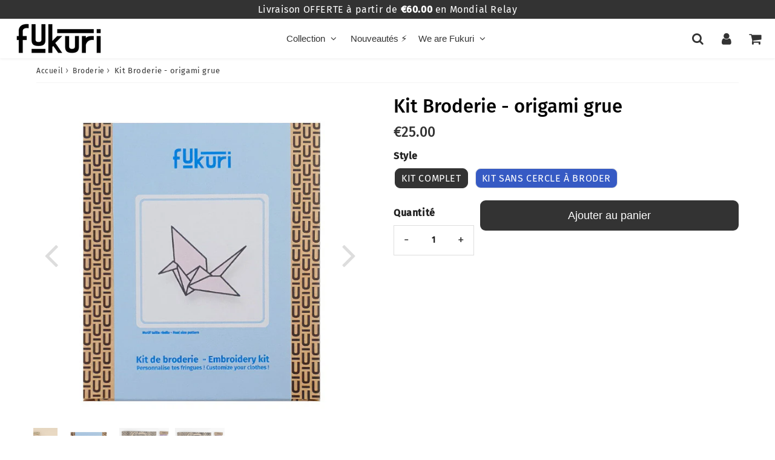

--- FILE ---
content_type: text/html; charset=utf-8
request_url: https://fukuri.fr/products/kit-broderie-origami-grue
body_size: 33785
content:

<!doctype html>
<html class="no-touch no-js" lang="fr">
<head>
	<script id="pandectes-rules">   /* PANDECTES-GDPR: DO NOT MODIFY AUTO GENERATED CODE OF THIS SCRIPT */      window.PandectesSettings = {"store":{"plan":"basic","theme":"Copie de Copie de Compress speedfly-4-3-0","primaryLocale":"fr","adminMode":false},"tsPublished":1691392134,"declaration":{"showPurpose":false,"showProvider":false,"showDateGenerated":false},"language":{"languageMode":"Single","fallbackLanguage":"fr","languageDetection":"browser","languagesSupported":[]},"texts":{"managed":{"headerText":{"fr":"Nous respectons votre vie privée"},"consentText":{"fr":"Ce site utilise des cookies pour vous garantir la meilleure expérience."},"dismissButtonText":{"fr":"D'accord"},"linkText":{"fr":"Apprendre encore plus"},"imprintText":{"fr":"Imprimer"},"preferencesButtonText":{"fr":"Préférences"},"allowButtonText":{"fr":"J'accepte"},"denyButtonText":{"fr":"Je refuse"},"leaveSiteButtonText":{"fr":"Quitter ce site"},"cookiePolicyText":{"fr":"Politique de cookies"},"preferencesPopupTitleText":{"fr":"Gérer les préférences de consentement"},"preferencesPopupIntroText":{"fr":"Nous utilisons des cookies pour optimiser les fonctionnalités du site Web, analyser les performances et vous offrir une expérience personnalisée. Certains cookies sont indispensables au bon fonctionnement et au bon fonctionnement du site. Ces cookies ne peuvent pas être désactivés. Dans cette fenêtre, vous pouvez gérer votre préférence de cookies."},"preferencesPopupCloseButtonText":{"fr":"proche"},"preferencesPopupAcceptAllButtonText":{"fr":"Accepter tout"},"preferencesPopupRejectAllButtonText":{"fr":"Tout rejeter"},"preferencesPopupSaveButtonText":{"fr":"Enregistrer les préférences"},"accessSectionTitleText":{"fr":"Portabilité des données"},"accessSectionParagraphText":{"fr":"Vous avez le droit de pouvoir accéder à vos données à tout moment."},"rectificationSectionTitleText":{"fr":"Rectification des données"},"rectificationSectionParagraphText":{"fr":"Vous avez le droit de demander la mise à jour de vos données chaque fois que vous le jugez approprié."},"erasureSectionTitleText":{"fr":"Droit à l'oubli"},"erasureSectionParagraphText":{"fr":"Vous avez le droit de demander que toutes vos données soient effacées. Après cela, vous ne pourrez plus accéder à votre compte."},"declIntroText":{"fr":"Nous utilisons des cookies pour optimiser les fonctionnalités du site Web, analyser les performances et vous offrir une expérience personnalisée. Certains cookies sont indispensables au bon fonctionnement et au bon fonctionnement du site Web. Ces cookies ne peuvent pas être désactivés. Dans cette fenêtre, vous pouvez gérer vos préférences en matière de cookies."}},"categories":{"strictlyNecessaryCookiesTitleText":{"fr":"Cookies strictement nécessaires"},"functionalityCookiesTitleText":{"fr":"Cookies fonctionnels"},"performanceCookiesTitleText":{"fr":"Cookies de performances"},"targetingCookiesTitleText":{"fr":"Ciblage des cookies"},"unclassifiedCookiesTitleText":{"fr":"Cookies non classés"},"strictlyNecessaryCookiesDescriptionText":{"fr":"Ces cookies sont essentiels pour vous permettre de vous déplacer sur le site Web et d'utiliser ses fonctionnalités, telles que l'accès aux zones sécurisées du site Web. Le site Web ne peut pas fonctionner correctement sans ces cookies."},"functionalityCookiesDescriptionText":{"fr":"Ces cookies permettent au site de fournir des fonctionnalités et une personnalisation améliorées. Ils peuvent être définis par nous ou par des fournisseurs tiers dont nous avons ajouté les services à nos pages. Si vous n'autorisez pas ces cookies, certains ou tous ces services peuvent ne pas fonctionner correctement."},"performanceCookiesDescriptionText":{"fr":"Ces cookies nous permettent de surveiller et d'améliorer les performances de notre site Web. Par exemple, ils nous permettent de compter les visites, d'identifier les sources de trafic et de voir quelles parties du site sont les plus populaires."},"targetingCookiesDescriptionText":{"fr":"Ces cookies peuvent être installés via notre site par nos partenaires publicitaires. Ils peuvent être utilisés par ces sociétés pour établir un profil de vos intérêts et vous montrer des publicités pertinentes sur d'autres sites. Ils ne stockent pas directement d'informations personnelles, mais sont basés sur l'identification unique de votre navigateur et de votre appareil Internet. Si vous n'autorisez pas ces cookies, vous bénéficierez d'une publicité moins ciblée."},"unclassifiedCookiesDescriptionText":{"fr":"Les cookies non classés sont des cookies que nous sommes en train de classer avec les fournisseurs de cookies individuels."}},"auto":{"declName":{"fr":"Nom"},"declPath":{"fr":"Chemin"},"declType":{"fr":"Taper"},"declDomain":{"fr":"Domaine"},"declPurpose":{"fr":"But"},"declProvider":{"fr":"Fournisseur"},"declRetention":{"fr":"Rétention"},"declFirstParty":{"fr":"First-party"},"declThirdParty":{"fr":"Tierce personne"},"declSeconds":{"fr":"secondes"},"declMinutes":{"fr":"minutes"},"declHours":{"fr":"heures"},"declDays":{"fr":"jours"},"declMonths":{"fr":"mois"},"declYears":{"fr":"années"},"declSession":{"fr":"Session"},"cookiesDetailsText":{"fr":"Détails des cookies"},"preferencesPopupAlwaysAllowedText":{"fr":"Toujours permis"},"submitButton":{"fr":"Soumettre"},"submittingButton":{"fr":"Soumission..."},"cancelButton":{"fr":"Annuler"},"guestsSupportInfoText":{"fr":"Veuillez vous connecter avec votre compte client pour continuer."},"guestsSupportEmailPlaceholder":{"fr":"Adresse e-mail"},"guestsSupportEmailValidationError":{"fr":"L'email n'est pas valide"},"guestsSupportEmailSuccessTitle":{"fr":"Merci pour votre requête"},"guestsSupportEmailFailureTitle":{"fr":"Un problème est survenu"},"guestsSupportEmailSuccessMessage":{"fr":"Si vous êtes inscrit en tant que client de ce magasin, vous recevrez bientôt un e-mail avec des instructions sur la marche à suivre."},"guestsSupportEmailFailureMessage":{"fr":"Votre demande n'a pas été soumise. Veuillez réessayer et si le problème persiste, contactez le propriétaire du magasin pour obtenir de l'aide."},"confirmationSuccessTitle":{"fr":"Votre demande est vérifiée"},"confirmationFailureTitle":{"fr":"Un problème est survenu"},"confirmationSuccessMessage":{"fr":"Nous reviendrons rapidement vers vous quant à votre demande."},"confirmationFailureMessage":{"fr":"Votre demande n'a pas été vérifiée. Veuillez réessayer et si le problème persiste, contactez le propriétaire du magasin pour obtenir de l'aide"},"consentSectionTitleText":{"fr":"Votre consentement aux cookies"},"consentSectionNoConsentText":{"fr":"Vous n'avez pas consenti à la politique de cookies de ce site Web."},"consentSectionConsentedText":{"fr":"Vous avez consenti à la politique de cookies de ce site Web sur"},"consentStatus":{"fr":"Préférence de consentement"},"consentDate":{"fr":"Date de consentement"},"consentId":{"fr":"ID de consentement"},"consentSectionChangeConsentActionText":{"fr":"Modifier la préférence de consentement"},"accessSectionGDPRRequestsActionText":{"fr":"Demandes des personnes concernées"},"accessSectionAccountInfoActionText":{"fr":"Données personnelles"},"accessSectionOrdersRecordsActionText":{"fr":"Ordres"},"accessSectionDownloadReportActionText":{"fr":"Tout télécharger"},"rectificationCommentPlaceholder":{"fr":"Décrivez ce que vous souhaitez mettre à jour"},"rectificationCommentValidationError":{"fr":"Un commentaire est requis"},"rectificationSectionEditAccountActionText":{"fr":"Demander une mise à jour"},"erasureSectionRequestDeletionActionText":{"fr":"Demander la suppression des données personnelles"}}},"library":{"previewMode":false,"fadeInTimeout":0,"defaultBlocked":7,"showLink":true,"showImprintLink":false,"enabled":true,"cookie":{"name":"_pandectes_gdpr","expiryDays":365,"secure":true},"dismissOnScroll":false,"dismissOnWindowClick":false,"dismissOnTimeout":false,"palette":{"popup":{"background":"#E7CEC0","backgroundForCalculations":{"a":1,"b":192,"g":206,"r":231},"text":"#90583F"},"button":{"background":"transparent","backgroundForCalculations":{"a":1,"b":236,"g":236,"r":250},"text":"#90583F","textForCalculation":{"a":1,"b":63,"g":88,"r":144},"border":"#90583F"}},"content":{"href":"https://fukuri-com.myshopify.com/policies/privacy-policy","imprintHref":"/","close":"&#10005;","target":"","logo":"<img class=\"cc-banner-logo\" height=\"40\" width=\"40\" src=\"https://cdn.shopify.com/s/files/1/0660/3102/6409/t/26/assets/pandectes-logo.png?v=1691073909\" alt=\"Fukuri\" />"},"window":"<div role=\"dialog\" aria-live=\"polite\" aria-label=\"cookieconsent\" aria-describedby=\"cookieconsent:desc\" id=\"pandectes-banner\" class=\"cc-window-wrapper cc-top-wrapper\"><div class=\"pd-cookie-banner-window cc-window {{classes}}\"><!--googleoff: all-->{{children}}<!--googleon: all--></div></div>","compliance":{"opt-both":"<div class=\"cc-compliance cc-highlight\">{{deny}}{{allow}}</div>"},"type":"opt-both","layouts":{"basic":"{{logo}}{{messagelink}}{{compliance}}{{close}}"},"position":"top","theme":"wired","revokable":false,"animateRevokable":false,"revokableReset":false,"revokableLogoUrl":"https://cdn.shopify.com/s/files/1/0660/3102/6409/t/26/assets/pandectes-reopen-logo.png?v=1691073909","revokablePlacement":"bottom-left","revokableMarginHorizontal":15,"revokableMarginVertical":15,"static":false,"autoAttach":true,"hasTransition":true,"blacklistPage":[""]},"geolocation":{"brOnly":false,"caOnly":false,"euOnly":false,"canadaOnly":false},"dsr":{"guestsSupport":false,"accessSectionDownloadReportAuto":false},"banner":{"resetTs":1667461455,"extraCss":"        .cc-banner-logo {max-width: 24em!important;}    @media(min-width: 768px) {.cc-window.cc-floating{max-width: 24em!important;width: 24em!important;}}    .cc-message, .cc-header, .cc-logo {text-align: left}    .cc-window-wrapper{z-index: 2147483647;}    .cc-window{z-index: 2147483647;font-family: inherit;}    .cc-header{font-family: inherit;}    .pd-cp-ui{font-family: inherit; background-color: #E7CEC0;color:#90583F;}    .pd-cp-btn{}    input + .pd-cp-preferences-slider{background-color: rgba(144, 88, 63, 0.3)}    .pd-cp-scrolling-section::-webkit-scrollbar{background-color: rgba(144, 88, 63, 0.3)}    input:checked + .pd-cp-preferences-slider{background-color: rgba(144, 88, 63, 1)}    .pd-cp-scrolling-section::-webkit-scrollbar-thumb {background-color: rgba(144, 88, 63, 1)}    .pd-cp-ui-close{color:#90583F;}    .pd-cp-preferences-slider:before{background-color: #E7CEC0}    .pd-cp-title:before {border-color: #90583F!important}    .pd-cp-preferences-slider{background-color:#90583F}    .pd-cp-toggle{color:#90583F!important}    @media(max-width:699px) {.pd-cp-ui-close-top svg {fill: #90583F}}    .pd-cp-toggle:hover,.pd-cp-toggle:visited,.pd-cp-toggle:active{color:#90583F!important}    .pd-cookie-banner-window {box-shadow: 0 0 18px rgb(0 0 0 / 20%);}  ","customJavascript":null,"showPoweredBy":false,"isActive":true,"implicitSavePreferences":false,"cookieIcon":false,"blockBots":false,"showCookiesDetails":true,"cookiesBlockedByDefault":"7","hasTransition":true,"blockingPage":false,"showOnlyLandingPage":false,"leaveSiteUrl":"https://www.google.com","linkRespectStoreLang":false},"cookies":{"0":[{"name":"keep_alive","domain":"fukuri.fr","path":"/","provider":"Shopify","firstParty":true,"retention":"30 minute(s)","expires":30,"unit":"declMinutes","purpose":{"fr":"Utilisé en relation avec la localisation de l'acheteur."}},{"name":"secure_customer_sig","domain":"fukuri.fr","path":"/","provider":"Shopify","firstParty":true,"retention":"1 year(s)","expires":1,"unit":"declYears","purpose":{"fr":"Utilisé en relation avec la connexion client."}},{"name":"localization","domain":"fukuri.fr","path":"/","provider":"Shopify","firstParty":true,"retention":"1 year(s)","expires":1,"unit":"declYears","purpose":{"fr":"Localisation de boutique Shopify"}},{"name":"_tracking_consent","domain":".fukuri.fr","path":"/","provider":"Shopify","firstParty":true,"retention":"1 year(s)","expires":1,"unit":"declYears","purpose":{"fr":"Préférences de suivi."}},{"name":"_secure_session_id","domain":"fukuri.fr","path":"/","provider":"Shopify","firstParty":true,"retention":"24 hour(s)","expires":24,"unit":"declHours","purpose":{"fr":"Utilisé en relation avec la navigation dans une vitrine."}},{"name":"cart_currency","domain":"fukuri.fr","path":"/","provider":"Shopify","firstParty":true,"retention":"14 day(s)","expires":14,"unit":"declSession","purpose":{"fr":"Le cookie est nécessaire pour la fonction de paiement et de paiement sécurisé sur le site Web. Cette fonction est fournie par shopify.com."}}],"1":[{"name":"_orig_referrer","domain":".fukuri.fr","path":"/","provider":"Shopify","firstParty":true,"retention":"14 day(s)","expires":14,"unit":"declSession","purpose":{"fr":"Suit les pages de destination."}},{"name":"_landing_page","domain":".fukuri.fr","path":"/","provider":"Shopify","firstParty":true,"retention":"14 day(s)","expires":14,"unit":"declSession","purpose":{"fr":"Suit les pages de destination."}},{"name":"_s","domain":".fukuri.fr","path":"/","provider":"Shopify","firstParty":true,"retention":"30 minute(s)","expires":30,"unit":"declMinutes","purpose":{"fr":"Analyses Shopify."}},{"name":"_y","domain":".fukuri.fr","path":"/","provider":"Shopify","firstParty":true,"retention":"1 year(s)","expires":1,"unit":"declYears","purpose":{"fr":"Analyses Shopify."}},{"name":"_shopify_y","domain":".fukuri.fr","path":"/","provider":"Shopify","firstParty":true,"retention":"1 year(s)","expires":1,"unit":"declYears","purpose":{"fr":"Analyses Shopify."}},{"name":"_shopify_sa_t","domain":".fukuri.fr","path":"/","provider":"Shopify","firstParty":true,"retention":"30 minute(s)","expires":30,"unit":"declMinutes","purpose":{"fr":"Analyses Shopify relatives au marketing et aux références."}},{"name":"_shopify_sa_p","domain":".fukuri.fr","path":"/","provider":"Shopify","firstParty":true,"retention":"30 minute(s)","expires":30,"unit":"declMinutes","purpose":{"fr":"Analyses Shopify relatives au marketing et aux références."}},{"name":"_shopify_s","domain":".fukuri.fr","path":"/","provider":"Shopify","firstParty":true,"retention":"30 minute(s)","expires":30,"unit":"declMinutes","purpose":{"fr":"Analyses Shopify."}}],"2":[],"4":[],"8":[]},"blocker":{"isActive":false,"googleConsentMode":{"id":"","analyticsId":"","isActive":false,"adStorageCategory":4,"analyticsStorageCategory":2,"personalizationStorageCategory":1,"functionalityStorageCategory":1,"customEvent":true,"securityStorageCategory":0,"redactData":true,"urlPassthrough":false},"facebookPixel":{"id":"","isActive":false,"ldu":false},"rakuten":{"isActive":false,"cmp":false,"ccpa":false},"defaultBlocked":7,"patterns":{"whiteList":[],"blackList":{"1":[],"2":[],"4":[],"8":[]},"iframesWhiteList":[],"iframesBlackList":{"1":[],"2":[],"4":[],"8":[]},"beaconsWhiteList":[],"beaconsBlackList":{"1":[],"2":[],"4":[],"8":[]}}}}      !function(){"use strict";window.PandectesRules=window.PandectesRules||{},window.PandectesRules.manualBlacklist={1:[],2:[],4:[]},window.PandectesRules.blacklistedIFrames={1:[],2:[],4:[]},window.PandectesRules.blacklistedCss={1:[],2:[],4:[]},window.PandectesRules.blacklistedBeacons={1:[],2:[],4:[]};var e="javascript/blocked",t="_pandectes_gdpr";function n(e){return new RegExp(e.replace(/[/\\.+?$()]/g,"\\$&").replace("*","(.*)"))}var r=function(e){try{return JSON.parse(e)}catch(e){return!1}},a=function(e){var t=arguments.length>1&&void 0!==arguments[1]?arguments[1]:"log",n=new URLSearchParams(window.location.search);n.get("log")&&console[t]("PandectesRules: ".concat(e))};function i(e,t){var n=Object.keys(e);if(Object.getOwnPropertySymbols){var r=Object.getOwnPropertySymbols(e);t&&(r=r.filter((function(t){return Object.getOwnPropertyDescriptor(e,t).enumerable}))),n.push.apply(n,r)}return n}function s(e){for(var t=1;t<arguments.length;t++){var n=null!=arguments[t]?arguments[t]:{};t%2?i(Object(n),!0).forEach((function(t){o(e,t,n[t])})):Object.getOwnPropertyDescriptors?Object.defineProperties(e,Object.getOwnPropertyDescriptors(n)):i(Object(n)).forEach((function(t){Object.defineProperty(e,t,Object.getOwnPropertyDescriptor(n,t))}))}return e}function o(e,t,n){return t in e?Object.defineProperty(e,t,{value:n,enumerable:!0,configurable:!0,writable:!0}):e[t]=n,e}function c(e,t){return function(e){if(Array.isArray(e))return e}(e)||function(e,t){var n=null==e?null:"undefined"!=typeof Symbol&&e[Symbol.iterator]||e["@@iterator"];if(null==n)return;var r,a,i=[],s=!0,o=!1;try{for(n=n.call(e);!(s=(r=n.next()).done)&&(i.push(r.value),!t||i.length!==t);s=!0);}catch(e){o=!0,a=e}finally{try{s||null==n.return||n.return()}finally{if(o)throw a}}return i}(e,t)||u(e,t)||function(){throw new TypeError("Invalid attempt to destructure non-iterable instance.\nIn order to be iterable, non-array objects must have a [Symbol.iterator]() method.")}()}function l(e){return function(e){if(Array.isArray(e))return d(e)}(e)||function(e){if("undefined"!=typeof Symbol&&null!=e[Symbol.iterator]||null!=e["@@iterator"])return Array.from(e)}(e)||u(e)||function(){throw new TypeError("Invalid attempt to spread non-iterable instance.\nIn order to be iterable, non-array objects must have a [Symbol.iterator]() method.")}()}function u(e,t){if(e){if("string"==typeof e)return d(e,t);var n=Object.prototype.toString.call(e).slice(8,-1);return"Object"===n&&e.constructor&&(n=e.constructor.name),"Map"===n||"Set"===n?Array.from(e):"Arguments"===n||/^(?:Ui|I)nt(?:8|16|32)(?:Clamped)?Array$/.test(n)?d(e,t):void 0}}function d(e,t){(null==t||t>e.length)&&(t=e.length);for(var n=0,r=new Array(t);n<t;n++)r[n]=e[n];return r}var f="Pandectes"===window.navigator.userAgent;a("userAgent -> ".concat(window.navigator.userAgent.substring(0,50)));var p=function(){var e,n=arguments.length>0&&void 0!==arguments[0]?arguments[0]:t,a="; "+document.cookie,i=a.split("; "+n+"=");if(i.length<2)e={};else{var s=i.pop(),o=s.split(";");e=window.atob(o.shift())}var c=r(e);return!1!==c?c:e}(),g=window.PandectesSettings,y=g.banner.isActive,h=g.blocker.defaultBlocked,m=p&&null!==p.preferences&&void 0!==p.preferences?p.preferences:null,v=y?null===m?h:m:0,b={1:0==(1&v),2:0==(2&v),4:0==(4&v)},w=window.PandectesSettings.blocker.patterns,k=w.blackList,L=w.whiteList,S=w.iframesBlackList,P=w.iframesWhiteList,A=w.beaconsBlackList,C=w.beaconsWhiteList,_={blackList:[],whiteList:[],iframesBlackList:{1:[],2:[],4:[],8:[]},iframesWhiteList:[],beaconsBlackList:{1:[],2:[],4:[],8:[]},beaconsWhiteList:[]};[1,2,4].map((function(e){var t;b[e]||((t=_.blackList).push.apply(t,l(k[e].length?k[e].map(n):[])),_.iframesBlackList[e]=S[e].length?S[e].map(n):[],_.beaconsBlackList[e]=A[e].length?A[e].map(n):[])})),_.whiteList=L.length?L.map(n):[],_.iframesWhiteList=P.length?P.map(n):[],_.beaconsWhiteList=C.length?C.map(n):[];var B={scripts:[],iframes:{1:[],2:[],4:[]},beacons:{1:[],2:[],4:[]},css:{1:[],2:[],4:[]}},O=function(t,n){return t&&(!n||n!==e)&&(!_.blackList||_.blackList.some((function(e){return e.test(t)})))&&(!_.whiteList||_.whiteList.every((function(e){return!e.test(t)})))},E=function(e){var t=e.getAttribute("src");return _.blackList&&_.blackList.every((function(e){return!e.test(t)}))||_.whiteList&&_.whiteList.some((function(e){return e.test(t)}))},I=function(e,t){var n=_.iframesBlackList[t],r=_.iframesWhiteList;return e&&(!n||n.some((function(t){return t.test(e)})))&&(!r||r.every((function(t){return!t.test(e)})))},j=function(e,t){var n=_.beaconsBlackList[t],r=_.beaconsWhiteList;return e&&(!n||n.some((function(t){return t.test(e)})))&&(!r||r.every((function(t){return!t.test(e)})))},R=new MutationObserver((function(e){for(var t=0;t<e.length;t++)for(var n=e[t].addedNodes,r=0;r<n.length;r++){var a=n[r],i=a.dataset&&a.dataset.cookiecategory;if(1===a.nodeType&&"LINK"===a.tagName){var s=a.dataset&&a.dataset.href;if(s&&i)switch(i){case"functionality":case"C0001":B.css[1].push(s);break;case"performance":case"C0002":B.css[2].push(s);break;case"targeting":case"C0003":B.css[4].push(s)}}}})),T=new MutationObserver((function(t){for(var n=0;n<t.length;n++)for(var r=t[n].addedNodes,a=function(t){var n=r[t],a=n.src||n.dataset&&n.dataset.src,i=n.dataset&&n.dataset.cookiecategory;if(1===n.nodeType&&"IFRAME"===n.tagName){if(a){var s=!1;I(a,1)||"functionality"===i||"C0001"===i?(s=!0,B.iframes[1].push(a)):I(a,2)||"performance"===i||"C0002"===i?(s=!0,B.iframes[2].push(a)):(I(a,4)||"targeting"===i||"C0003"===i)&&(s=!0,B.iframes[4].push(a)),s&&(n.removeAttribute("src"),n.setAttribute("data-src",a))}}else if(1===n.nodeType&&"IMG"===n.tagName){if(a){var o=!1;j(a,1)?(o=!0,B.beacons[1].push(a)):j(a,2)?(o=!0,B.beacons[2].push(a)):j(a,4)&&(o=!0,B.beacons[4].push(a)),o&&(n.removeAttribute("src"),n.setAttribute("data-src",a))}}else if(1===n.nodeType&&"LINK"===n.tagName){var c=n.dataset&&n.dataset.href;if(c&&i)switch(i){case"functionality":case"C0001":B.css[1].push(c);break;case"performance":case"C0002":B.css[2].push(c);break;case"targeting":case"C0003":B.css[4].push(c)}}else if(1===n.nodeType&&"SCRIPT"===n.tagName){var l=n.type,u=!1;if(O(a,l))u=!0;else if(a&&i)switch(i){case"functionality":case"C0001":u=!0,window.PandectesRules.manualBlacklist[1].push(a);break;case"performance":case"C0002":u=!0,window.PandectesRules.manualBlacklist[2].push(a);break;case"targeting":case"C0003":u=!0,window.PandectesRules.manualBlacklist[4].push(a)}if(u){B.scripts.push([n,l]),n.type=e;n.addEventListener("beforescriptexecute",(function t(r){n.getAttribute("type")===e&&r.preventDefault(),n.removeEventListener("beforescriptexecute",t)})),n.parentElement&&n.parentElement.removeChild(n)}}},i=0;i<r.length;i++)a(i)})),x=document.createElement,N={src:Object.getOwnPropertyDescriptor(HTMLScriptElement.prototype,"src"),type:Object.getOwnPropertyDescriptor(HTMLScriptElement.prototype,"type")};window.PandectesRules.unblockCss=function(e){var t=B.css[e]||[];t.length&&a("Unblocking CSS for ".concat(e)),t.forEach((function(e){var t=document.querySelector('link[data-href^="'.concat(e,'"]'));t.removeAttribute("data-href"),t.href=e})),B.css[e]=[]},window.PandectesRules.unblockIFrames=function(e){var t=B.iframes[e]||[];t.length&&a("Unblocking IFrames for ".concat(e)),_.iframesBlackList[e]=[],t.forEach((function(e){var t=document.querySelector('iframe[data-src^="'.concat(e,'"]'));t.removeAttribute("data-src"),t.src=e})),B.iframes[e]=[]},window.PandectesRules.unblockBeacons=function(e){var t=B.beacons[e]||[];t.length&&a("Unblocking Beacons for ".concat(e)),_.beaconsBlackList[e]=[],t.forEach((function(e){var t=document.querySelector('img[data-src^="'.concat(e,'"]'));t.removeAttribute("data-src"),t.src=e})),B.beacons[e]=[]},window.PandectesRules.unblockInlineScripts=function(e){var t=1===e?"functionality":2===e?"performance":"targeting";document.querySelectorAll('script[type="javascript/blocked"][data-cookiecategory="'.concat(t,'"]')).forEach((function(e){var t=e.textContent;e.parentNode.removeChild(e);var n=document.createElement("script");n.type="text/javascript",n.textContent=t,document.body.appendChild(n)}))},window.PandectesRules.unblock=function(t){t.length<1?(_.blackList=[],_.whiteList=[],_.iframesBlackList=[],_.iframesWhiteList=[]):(_.blackList&&(_.blackList=_.blackList.filter((function(e){return t.every((function(t){return"string"==typeof t?!e.test(t):t instanceof RegExp?e.toString()!==t.toString():void 0}))}))),_.whiteList&&(_.whiteList=[].concat(l(_.whiteList),l(t.map((function(e){if("string"==typeof e){var t=".*"+n(e)+".*";if(_.whiteList.every((function(e){return e.toString()!==t.toString()})))return new RegExp(t)}else if(e instanceof RegExp&&_.whiteList.every((function(t){return t.toString()!==e.toString()})))return e;return null})).filter(Boolean)))));for(var r=document.querySelectorAll('script[type="'.concat(e,'"]')),i=0;i<r.length;i++){var s=r[i];E(s)&&(B.scripts.push([s,"application/javascript"]),s.parentElement.removeChild(s))}var o=0;l(B.scripts).forEach((function(e,t){var n=c(e,2),r=n[0],a=n[1];if(E(r)){for(var i=document.createElement("script"),s=0;s<r.attributes.length;s++){var l=r.attributes[s];"src"!==l.name&&"type"!==l.name&&i.setAttribute(l.name,r.attributes[s].value)}i.setAttribute("src",r.src),i.setAttribute("type",a||"application/javascript"),document.head.appendChild(i),B.scripts.splice(t-o,1),o++}})),0==_.blackList.length&&0===_.iframesBlackList[1].length&&0===_.iframesBlackList[2].length&&0===_.iframesBlackList[4].length&&0===_.beaconsBlackList[1].length&&0===_.beaconsBlackList[2].length&&0===_.beaconsBlackList[4].length&&(a("Disconnecting observers"),T.disconnect(),R.disconnect())};var M,D,W=window.PandectesSettings.store.adminMode,F=window.PandectesSettings.blocker;M=function(){!function(){var e=window.Shopify.trackingConsent;try{var t=W&&!window.Shopify.AdminBarInjector,n={preferences:0==(1&v)||f||t,analytics:0==(2&v)||f||t,marketing:0==(4&v)||f||t};e.firstPartyMarketingAllowed()===n.marketing&&e.analyticsProcessingAllowed()===n.analytics&&e.preferencesProcessingAllowed()===n.preferences||e.setTrackingConsent(n,(function(e){e&&e.error?a("Shopify.customerPrivacy API - failed to setTrackingConsent"):a("Shopify.customerPrivacy API - setTrackingConsent(".concat(JSON.stringify(n),")"))}))}catch(e){a("Shopify.customerPrivacy API - exception")}}(),function(){var e=window.Shopify.trackingConsent,t=e.currentVisitorConsent();if(F.gpcIsActive&&"CCPA"===e.getRegulation()&&"no"===t.gpc&&"yes"!==t.sale_of_data){var n={sale_of_data:!1};e.setTrackingConsent(n,(function(e){e&&e.error?a("Shopify.customerPrivacy API - failed to setTrackingConsent({".concat(JSON.stringify(n),")")):a("Shopify.customerPrivacy API - setTrackingConsent(".concat(JSON.stringify(n),")"))}))}}()},D=null,window.Shopify&&window.Shopify.loadFeatures&&window.Shopify.trackingConsent?M():D=setInterval((function(){window.Shopify&&window.Shopify.loadFeatures&&(clearInterval(D),window.Shopify.loadFeatures([{name:"consent-tracking-api",version:"0.1"}],(function(e){e?a("Shopify.customerPrivacy API - failed to load"):(a("Shopify.customerPrivacy API - loaded"),M())})))}),10);var z=window.PandectesSettings,U=z.banner.isActive,q=z.blocker.googleConsentMode,J=q.isActive,H=q.customEvent,$=q.redactData,G=q.urlPassthrough,K=q.adStorageCategory,V=q.analyticsStorageCategory,Y=q.functionalityStorageCategory,Q=q.personalizationStorageCategory,X=q.securityStorageCategory;function Z(){window.dataLayer.push(arguments)}window.dataLayer=window.dataLayer||[];var ee,te,ne={hasInitialized:!1,ads_data_redaction:!1,url_passthrough:!1,storage:{ad_storage:"granted",analytics_storage:"granted",functionality_storage:"granted",personalization_storage:"granted",security_storage:"granted",wait_for_update:500}};if(U&&J){var re=0==(v&K)?"granted":"denied",ae=0==(v&V)?"granted":"denied",ie=0==(v&Y)?"granted":"denied",se=0==(v&Q)?"granted":"denied",oe=0==(v&X)?"granted":"denied";ne.hasInitialized=!0,ne.ads_data_redaction="denied"===re&&$,ne.url_passthrough=G,ne.storage.ad_storage=re,ne.storage.analytics_storage=ae,ne.storage.functionality_storage=ie,ne.storage.personalization_storage=se,ne.storage.security_storage=oe,ne.ads_data_redaction&&Z("set","ads_data_redaction",ne.ads_data_redaction),ne.url_passthrough&&Z("set","url_passthrough",ne.url_passthrough),Z("consent","default",ne.storage),H&&(te=7===(ee=v)?"deny":0===ee?"allow":"mixed",window.dataLayer.push({event:"Pandectes_Consent_Update",pandectes_status:te,pandectes_categories:{C0000:"allow",C0001:b[1]?"allow":"deny",C0002:b[2]?"allow":"deny",C0003:b[4]?"allow":"deny"}})),a("Google consent mode initialized")}window.PandectesRules.gcm=ne;var ce=window.PandectesSettings,le=ce.banner.isActive,ue=ce.blocker.isActive;a("Blocker -> "+(ue?"Active":"Inactive")),a("Banner -> "+(le?"Active":"Inactive")),a("ActualPrefs -> "+v);var de=null===m&&/\/checkouts\//.test(window.location.pathname);0!==v&&!1===f&&ue&&!de?(a("Blocker will execute"),document.createElement=function(){for(var t=arguments.length,n=new Array(t),r=0;r<t;r++)n[r]=arguments[r];if("script"!==n[0].toLowerCase())return x.bind?x.bind(document).apply(void 0,n):x;var a=x.bind(document).apply(void 0,n);try{Object.defineProperties(a,{src:s(s({},N.src),{},{set:function(t){O(t,a.type)&&N.type.set.call(this,e),N.src.set.call(this,t)}}),type:s(s({},N.type),{},{get:function(){var t=N.type.get.call(this);return t===e||O(this.src,t)?null:t},set:function(t){var n=O(a.src,a.type)?e:t;N.type.set.call(this,n)}})}),a.setAttribute=function(t,n){if("type"===t){var r=O(a.src,a.type)?e:n;N.type.set.call(a,r)}else"src"===t?(O(n,a.type)&&N.type.set.call(a,e),N.src.set.call(a,n)):HTMLScriptElement.prototype.setAttribute.call(a,t,n)}}catch(e){console.warn("Yett: unable to prevent script execution for script src ",a.src,".\n",'A likely cause would be because you are using a third-party browser extension that monkey patches the "document.createElement" function.')}return a},T.observe(document.documentElement,{childList:!0,subtree:!0}),R.observe(document.documentElement,{childList:!0,subtree:!0})):a("Blocker will not execute")}();
</script>
<meta charset="utf-8">
  <meta http-equiv="X-UA-Compatible" content="IE=edge,chrome=1">
  <meta name="viewport" content="width=device-width, initial-scale=1.0, shrink-to-fit=no" />
  <meta name="theme-color" content="#ffffff"><link rel="shortcut icon" href="//fukuri.fr/cdn/shop/files/Logo-fukuri-carre_62ab9ac0-6dca-4a1f-bb2a-8de5f031513d_32x32.jpg?v=1708619344" type="image/png" />
  <link rel="apple-touch-icon" href="//fukuri.fr/cdn/shop/files/Logo-fukuri-carre_62ab9ac0-6dca-4a1f-bb2a-8de5f031513d_128x128.jpg?v=1708619344"><title>
    Kit Broderie - origami grue &ndash; Fukuri
  </title>       
  <meta name="description" content="Un kit tout en poésie avec cette grue origami pour une broderie tendance et symbole de paix. Le papier tissé autocollant et soluble permet de broder sur le modèle puis le papier disparait au premier lavage. Ce kit complet broderie contient tout le nécessaire :Un cercle à broder en bois de hêtre Une aiguille à broderLes fils nécessaires à la réalisation Une carte avec les instructions Non fourni : une paire de ciseaux Le cercle à broder est indispensable mais si tu en as déjà il est réutilisable et dans ce cas tu peux choisir le « kit sans cercle »Packaging : Sachet compostable Tipa transparent qui te permet de ranger ton ouvrage d’une fois sur l’autre. Quand tu n’en as plus besoin il est compostable chez toi.">
<meta property="og:site_name" content="Fukuri">
<meta property="og:url" content="https://fukuri.fr/products/kit-broderie-origami-grue">
<meta property="og:title" content="Kit Broderie - origami grue">
<meta property="og:type" content="product">


<meta property="og:description" content="Un kit tout en poésie avec cette grue origami pour une broderie tendance et symbole de paix. Le papier tissé autocollant et soluble permet de broder sur le modèle puis le papier disparait au premier lavage. Ce kit complet broderie contient tout le nécessaire :Un cercle à broder en bois de hêtre Une aiguille à broderLes fils nécessaires à la réalisation Une carte avec les instructions Non fourni : une paire de ciseaux Le cercle à broder est indispensable mais si tu en as déjà il est réutilisable et dans ce cas tu peux choisir le « kit sans cercle »Packaging : Sachet compostable Tipa transparent qui te permet de ranger ton ouvrage d’une fois sur l’autre. Quand tu n’en as plus besoin il est compostable chez toi.">

<meta property="og:price:amount" content="15.00">
  <meta property="og:price:currency" content="EUR"><meta property="og:image" content="http://fukuri.fr/cdn/shop/files/Broderie--Fukuri-Kit-broderie-Grue_a4e79ab5-8804-4fc2-9fa2-ff54d630b518_1024x1024.jpg?v=1700305407"><meta property="og:image" content="http://fukuri.fr/cdn/shop/files/20034-Broderie-Fukuri-kit-broderie-grue-origami-finalise-square_1024x1024.webp?v=1743697722"><meta property="og:image" content="http://fukuri.fr/cdn/shop/files/20034-Broderie-Fukuri-kit-broderie-grue-origami-complet-packaging-low_1024x1024.jpg?v=1743697722">
<meta property="og:image:secure_url" content="https://fukuri.fr/cdn/shop/files/Broderie--Fukuri-Kit-broderie-Grue_a4e79ab5-8804-4fc2-9fa2-ff54d630b518_1024x1024.jpg?v=1700305407"><meta property="og:image:secure_url" content="https://fukuri.fr/cdn/shop/files/20034-Broderie-Fukuri-kit-broderie-grue-origami-finalise-square_1024x1024.webp?v=1743697722"><meta property="og:image:secure_url" content="https://fukuri.fr/cdn/shop/files/20034-Broderie-Fukuri-kit-broderie-grue-origami-complet-packaging-low_1024x1024.jpg?v=1743697722">



  <meta name="twitter:card" content="summary_large_image">
  <meta name="twitter:image" content="https://fukuri.fr/cdn/shop/files/Broderie--Fukuri-Kit-broderie-Grue_a4e79ab5-8804-4fc2-9fa2-ff54d630b518_1024x1024.jpg?v=1700305407">
  <meta name="twitter:image:width" content="480">
  <meta name="twitter:image:height" content="480">

<meta name="twitter:title" content="Kit Broderie - origami grue">


<meta property="twitter:description" content="Un kit tout en poésie avec cette grue origami pour une broderie tendance et symbole de paix. Le papier tissé autocollant et soluble permet de broder sur le modèle puis le papier disparait au premier lavage. Ce kit complet broderie contient tout le nécessaire :Un cercle à broder en bois de hêtre Une aiguille à broderLes fils nécessaires à la réalisation Une carte avec les instructions Non fourni : une paire de ciseaux Le cercle à broder est indispensable mais si tu en as déjà il est réutilisable et dans ce cas tu peux choisir le « kit sans cercle »Packaging : Sachet compostable Tipa transparent qui te permet de ranger ton ouvrage d’une fois sur l’autre. Quand tu n’en as plus besoin il est compostable chez toi.">



  <link rel="canonical" href="https://fukuri.fr/products/kit-broderie-origami-grue" />
  
<script>window.performance && window.performance.mark && window.performance.mark('shopify.content_for_header.start');</script><meta name="facebook-domain-verification" content="8g6hy5ku4c6vqweegjbet68eg281ij">
<meta id="shopify-digital-wallet" name="shopify-digital-wallet" content="/66031026409/digital_wallets/dialog">
<meta name="shopify-checkout-api-token" content="aee105f2a580fc84ab6d520d139d266f">
<meta id="in-context-paypal-metadata" data-shop-id="66031026409" data-venmo-supported="false" data-environment="production" data-locale="fr_FR" data-paypal-v4="true" data-currency="EUR">
<link rel="alternate" hreflang="x-default" href="https://fukuri.fr/products/kit-broderie-origami-grue">
<link rel="alternate" hreflang="fr" href="https://fukuri.fr/products/kit-broderie-origami-grue">
<link rel="alternate" hreflang="en" href="https://fukuri.fr/en/products/kit-broderie-origami-grue">
<link rel="alternate" type="application/json+oembed" href="https://fukuri.fr/products/kit-broderie-origami-grue.oembed">
<script async="async" src="/checkouts/internal/preloads.js?locale=fr-FR"></script>
<link rel="preconnect" href="https://shop.app" crossorigin="anonymous">
<script async="async" src="https://shop.app/checkouts/internal/preloads.js?locale=fr-FR&shop_id=66031026409" crossorigin="anonymous"></script>
<script id="apple-pay-shop-capabilities" type="application/json">{"shopId":66031026409,"countryCode":"FR","currencyCode":"EUR","merchantCapabilities":["supports3DS"],"merchantId":"gid:\/\/shopify\/Shop\/66031026409","merchantName":"Fukuri","requiredBillingContactFields":["postalAddress","email","phone"],"requiredShippingContactFields":["postalAddress","email","phone"],"shippingType":"shipping","supportedNetworks":["visa","masterCard","amex","maestro"],"total":{"type":"pending","label":"Fukuri","amount":"1.00"},"shopifyPaymentsEnabled":true,"supportsSubscriptions":true}</script>
<script id="shopify-features" type="application/json">{"accessToken":"aee105f2a580fc84ab6d520d139d266f","betas":["rich-media-storefront-analytics"],"domain":"fukuri.fr","predictiveSearch":true,"shopId":66031026409,"locale":"fr"}</script>
<script>var Shopify = Shopify || {};
Shopify.shop = "fukuri-com.myshopify.com";
Shopify.locale = "fr";
Shopify.currency = {"active":"EUR","rate":"1.0"};
Shopify.country = "FR";
Shopify.theme = {"name":"Copie de Copie de Compress speedfly-4-3-0","id":151536763219,"schema_name":"Speedfly Theme","schema_version":"4.3.0","theme_store_id":null,"role":"main"};
Shopify.theme.handle = "null";
Shopify.theme.style = {"id":null,"handle":null};
Shopify.cdnHost = "fukuri.fr/cdn";
Shopify.routes = Shopify.routes || {};
Shopify.routes.root = "/";</script>
<script type="module">!function(o){(o.Shopify=o.Shopify||{}).modules=!0}(window);</script>
<script>!function(o){function n(){var o=[];function n(){o.push(Array.prototype.slice.apply(arguments))}return n.q=o,n}var t=o.Shopify=o.Shopify||{};t.loadFeatures=n(),t.autoloadFeatures=n()}(window);</script>
<script>
  window.ShopifyPay = window.ShopifyPay || {};
  window.ShopifyPay.apiHost = "shop.app\/pay";
  window.ShopifyPay.redirectState = null;
</script>
<script id="shop-js-analytics" type="application/json">{"pageType":"product"}</script>
<script defer="defer" async type="module" src="//fukuri.fr/cdn/shopifycloud/shop-js/modules/v2/client.init-shop-cart-sync_CFsGrWZK.fr.esm.js"></script>
<script defer="defer" async type="module" src="//fukuri.fr/cdn/shopifycloud/shop-js/modules/v2/chunk.common_BmZGYhCT.esm.js"></script>
<script type="module">
  await import("//fukuri.fr/cdn/shopifycloud/shop-js/modules/v2/client.init-shop-cart-sync_CFsGrWZK.fr.esm.js");
await import("//fukuri.fr/cdn/shopifycloud/shop-js/modules/v2/chunk.common_BmZGYhCT.esm.js");

  window.Shopify.SignInWithShop?.initShopCartSync?.({"fedCMEnabled":true,"windoidEnabled":true});

</script>
<script>
  window.Shopify = window.Shopify || {};
  if (!window.Shopify.featureAssets) window.Shopify.featureAssets = {};
  window.Shopify.featureAssets['shop-js'] = {"shop-cart-sync":["modules/v2/client.shop-cart-sync_0yO_7ili.fr.esm.js","modules/v2/chunk.common_BmZGYhCT.esm.js"],"shop-button":["modules/v2/client.shop-button_Bi0hVxYn.fr.esm.js","modules/v2/chunk.common_BmZGYhCT.esm.js"],"init-shop-email-lookup-coordinator":["modules/v2/client.init-shop-email-lookup-coordinator_zht9UDj2.fr.esm.js","modules/v2/chunk.common_BmZGYhCT.esm.js"],"init-fed-cm":["modules/v2/client.init-fed-cm_By8yn2rb.fr.esm.js","modules/v2/chunk.common_BmZGYhCT.esm.js"],"init-windoid":["modules/v2/client.init-windoid_Cm45jgHG.fr.esm.js","modules/v2/chunk.common_BmZGYhCT.esm.js"],"shop-toast-manager":["modules/v2/client.shop-toast-manager_Co1kGayl.fr.esm.js","modules/v2/chunk.common_BmZGYhCT.esm.js"],"shop-cash-offers":["modules/v2/client.shop-cash-offers_36WmkPJ1.fr.esm.js","modules/v2/chunk.common_BmZGYhCT.esm.js","modules/v2/chunk.modal_CXHyvXrS.esm.js"],"init-shop-cart-sync":["modules/v2/client.init-shop-cart-sync_CFsGrWZK.fr.esm.js","modules/v2/chunk.common_BmZGYhCT.esm.js"],"avatar":["modules/v2/client.avatar_BTnouDA3.fr.esm.js"],"shop-login-button":["modules/v2/client.shop-login-button_DPIQspAu.fr.esm.js","modules/v2/chunk.common_BmZGYhCT.esm.js","modules/v2/chunk.modal_CXHyvXrS.esm.js"],"pay-button":["modules/v2/client.pay-button_C7IagFlV.fr.esm.js","modules/v2/chunk.common_BmZGYhCT.esm.js"],"init-customer-accounts":["modules/v2/client.init-customer-accounts_C4rKB4Wv.fr.esm.js","modules/v2/client.shop-login-button_DPIQspAu.fr.esm.js","modules/v2/chunk.common_BmZGYhCT.esm.js","modules/v2/chunk.modal_CXHyvXrS.esm.js"],"checkout-modal":["modules/v2/client.checkout-modal_DSzg7Z_p.fr.esm.js","modules/v2/chunk.common_BmZGYhCT.esm.js","modules/v2/chunk.modal_CXHyvXrS.esm.js"],"init-customer-accounts-sign-up":["modules/v2/client.init-customer-accounts-sign-up_BIioaIvW.fr.esm.js","modules/v2/client.shop-login-button_DPIQspAu.fr.esm.js","modules/v2/chunk.common_BmZGYhCT.esm.js","modules/v2/chunk.modal_CXHyvXrS.esm.js"],"init-shop-for-new-customer-accounts":["modules/v2/client.init-shop-for-new-customer-accounts_BV0T_L-M.fr.esm.js","modules/v2/client.shop-login-button_DPIQspAu.fr.esm.js","modules/v2/chunk.common_BmZGYhCT.esm.js","modules/v2/chunk.modal_CXHyvXrS.esm.js"],"shop-follow-button":["modules/v2/client.shop-follow-button_CtXs7a4z.fr.esm.js","modules/v2/chunk.common_BmZGYhCT.esm.js","modules/v2/chunk.modal_CXHyvXrS.esm.js"],"lead-capture":["modules/v2/client.lead-capture_gscac75q.fr.esm.js","modules/v2/chunk.common_BmZGYhCT.esm.js","modules/v2/chunk.modal_CXHyvXrS.esm.js"],"shop-login":["modules/v2/client.shop-login_CWNADuYK.fr.esm.js","modules/v2/chunk.common_BmZGYhCT.esm.js","modules/v2/chunk.modal_CXHyvXrS.esm.js"],"payment-terms":["modules/v2/client.payment-terms_lApMSROo.fr.esm.js","modules/v2/chunk.common_BmZGYhCT.esm.js","modules/v2/chunk.modal_CXHyvXrS.esm.js"]};
</script>
<script id="__st">var __st={"a":66031026409,"offset":3600,"reqid":"86a1622e-e825-498b-b6c0-cd682f92a4ef-1768015131","pageurl":"fukuri.fr\/products\/kit-broderie-origami-grue","u":"1a3974b908b2","p":"product","rtyp":"product","rid":8606265835859};</script>
<script>window.ShopifyPaypalV4VisibilityTracking = true;</script>
<script id="captcha-bootstrap">!function(){'use strict';const t='contact',e='account',n='new_comment',o=[[t,t],['blogs',n],['comments',n],[t,'customer']],c=[[e,'customer_login'],[e,'guest_login'],[e,'recover_customer_password'],[e,'create_customer']],r=t=>t.map((([t,e])=>`form[action*='/${t}']:not([data-nocaptcha='true']) input[name='form_type'][value='${e}']`)).join(','),a=t=>()=>t?[...document.querySelectorAll(t)].map((t=>t.form)):[];function s(){const t=[...o],e=r(t);return a(e)}const i='password',u='form_key',d=['recaptcha-v3-token','g-recaptcha-response','h-captcha-response',i],f=()=>{try{return window.sessionStorage}catch{return}},m='__shopify_v',_=t=>t.elements[u];function p(t,e,n=!1){try{const o=window.sessionStorage,c=JSON.parse(o.getItem(e)),{data:r}=function(t){const{data:e,action:n}=t;return t[m]||n?{data:e,action:n}:{data:t,action:n}}(c);for(const[e,n]of Object.entries(r))t.elements[e]&&(t.elements[e].value=n);n&&o.removeItem(e)}catch(o){console.error('form repopulation failed',{error:o})}}const l='form_type',E='cptcha';function T(t){t.dataset[E]=!0}const w=window,h=w.document,L='Shopify',v='ce_forms',y='captcha';let A=!1;((t,e)=>{const n=(g='f06e6c50-85a8-45c8-87d0-21a2b65856fe',I='https://cdn.shopify.com/shopifycloud/storefront-forms-hcaptcha/ce_storefront_forms_captcha_hcaptcha.v1.5.2.iife.js',D={infoText:'Protégé par hCaptcha',privacyText:'Confidentialité',termsText:'Conditions'},(t,e,n)=>{const o=w[L][v],c=o.bindForm;if(c)return c(t,g,e,D).then(n);var r;o.q.push([[t,g,e,D],n]),r=I,A||(h.body.append(Object.assign(h.createElement('script'),{id:'captcha-provider',async:!0,src:r})),A=!0)});var g,I,D;w[L]=w[L]||{},w[L][v]=w[L][v]||{},w[L][v].q=[],w[L][y]=w[L][y]||{},w[L][y].protect=function(t,e){n(t,void 0,e),T(t)},Object.freeze(w[L][y]),function(t,e,n,w,h,L){const[v,y,A,g]=function(t,e,n){const i=e?o:[],u=t?c:[],d=[...i,...u],f=r(d),m=r(i),_=r(d.filter((([t,e])=>n.includes(e))));return[a(f),a(m),a(_),s()]}(w,h,L),I=t=>{const e=t.target;return e instanceof HTMLFormElement?e:e&&e.form},D=t=>v().includes(t);t.addEventListener('submit',(t=>{const e=I(t);if(!e)return;const n=D(e)&&!e.dataset.hcaptchaBound&&!e.dataset.recaptchaBound,o=_(e),c=g().includes(e)&&(!o||!o.value);(n||c)&&t.preventDefault(),c&&!n&&(function(t){try{if(!f())return;!function(t){const e=f();if(!e)return;const n=_(t);if(!n)return;const o=n.value;o&&e.removeItem(o)}(t);const e=Array.from(Array(32),(()=>Math.random().toString(36)[2])).join('');!function(t,e){_(t)||t.append(Object.assign(document.createElement('input'),{type:'hidden',name:u})),t.elements[u].value=e}(t,e),function(t,e){const n=f();if(!n)return;const o=[...t.querySelectorAll(`input[type='${i}']`)].map((({name:t})=>t)),c=[...d,...o],r={};for(const[a,s]of new FormData(t).entries())c.includes(a)||(r[a]=s);n.setItem(e,JSON.stringify({[m]:1,action:t.action,data:r}))}(t,e)}catch(e){console.error('failed to persist form',e)}}(e),e.submit())}));const S=(t,e)=>{t&&!t.dataset[E]&&(n(t,e.some((e=>e===t))),T(t))};for(const o of['focusin','change'])t.addEventListener(o,(t=>{const e=I(t);D(e)&&S(e,y())}));const B=e.get('form_key'),M=e.get(l),P=B&&M;t.addEventListener('DOMContentLoaded',(()=>{const t=y();if(P)for(const e of t)e.elements[l].value===M&&p(e,B);[...new Set([...A(),...v().filter((t=>'true'===t.dataset.shopifyCaptcha))])].forEach((e=>S(e,t)))}))}(h,new URLSearchParams(w.location.search),n,t,e,['guest_login'])})(!0,!0)}();</script>
<script integrity="sha256-4kQ18oKyAcykRKYeNunJcIwy7WH5gtpwJnB7kiuLZ1E=" data-source-attribution="shopify.loadfeatures" defer="defer" src="//fukuri.fr/cdn/shopifycloud/storefront/assets/storefront/load_feature-a0a9edcb.js" crossorigin="anonymous"></script>
<script crossorigin="anonymous" defer="defer" src="//fukuri.fr/cdn/shopifycloud/storefront/assets/shopify_pay/storefront-65b4c6d7.js?v=20250812"></script>
<script data-source-attribution="shopify.dynamic_checkout.dynamic.init">var Shopify=Shopify||{};Shopify.PaymentButton=Shopify.PaymentButton||{isStorefrontPortableWallets:!0,init:function(){window.Shopify.PaymentButton.init=function(){};var t=document.createElement("script");t.src="https://fukuri.fr/cdn/shopifycloud/portable-wallets/latest/portable-wallets.fr.js",t.type="module",document.head.appendChild(t)}};
</script>
<script data-source-attribution="shopify.dynamic_checkout.buyer_consent">
  function portableWalletsHideBuyerConsent(e){var t=document.getElementById("shopify-buyer-consent"),n=document.getElementById("shopify-subscription-policy-button");t&&n&&(t.classList.add("hidden"),t.setAttribute("aria-hidden","true"),n.removeEventListener("click",e))}function portableWalletsShowBuyerConsent(e){var t=document.getElementById("shopify-buyer-consent"),n=document.getElementById("shopify-subscription-policy-button");t&&n&&(t.classList.remove("hidden"),t.removeAttribute("aria-hidden"),n.addEventListener("click",e))}window.Shopify?.PaymentButton&&(window.Shopify.PaymentButton.hideBuyerConsent=portableWalletsHideBuyerConsent,window.Shopify.PaymentButton.showBuyerConsent=portableWalletsShowBuyerConsent);
</script>
<script data-source-attribution="shopify.dynamic_checkout.cart.bootstrap">document.addEventListener("DOMContentLoaded",(function(){function t(){return document.querySelector("shopify-accelerated-checkout-cart, shopify-accelerated-checkout")}if(t())Shopify.PaymentButton.init();else{new MutationObserver((function(e,n){t()&&(Shopify.PaymentButton.init(),n.disconnect())})).observe(document.body,{childList:!0,subtree:!0})}}));
</script>
<script id='scb4127' type='text/javascript' async='' src='https://fukuri.fr/cdn/shopifycloud/privacy-banner/storefront-banner.js'></script><link id="shopify-accelerated-checkout-styles" rel="stylesheet" media="screen" href="https://fukuri.fr/cdn/shopifycloud/portable-wallets/latest/accelerated-checkout-backwards-compat.css" crossorigin="anonymous">
<style id="shopify-accelerated-checkout-cart">
        #shopify-buyer-consent {
  margin-top: 1em;
  display: inline-block;
  width: 100%;
}

#shopify-buyer-consent.hidden {
  display: none;
}

#shopify-subscription-policy-button {
  background: none;
  border: none;
  padding: 0;
  text-decoration: underline;
  font-size: inherit;
  cursor: pointer;
}

#shopify-subscription-policy-button::before {
  box-shadow: none;
}

      </style>

<script>window.performance && window.performance.mark && window.performance.mark('shopify.content_for_header.end');</script> 

  <!-- CSS - JS ================================================== -->     
  <link rel="preconnect" href="https://cdn.shopify.com" as="style" crossorigin>
  <link rel="preconnect" href="https://fonts.shopifycdn.com" crossorigin>  
  <link rel="preconnect" href="https://v.shopify.com" /> 
  <link rel="preconnect" href="https://cdn.shopifycloud.com" /> 
  <link rel="preconnect" href="https://monorail-edge.shopifysvc.com">  
  <link rel="preconnect" href="https://cdnjs.cloudflare.com">   

  
<style data-shopify>

@font-face {
  font-family: "Fira Sans";
  font-weight: 400;
  font-style: normal;
  font-display: swap;
  src: url("//fukuri.fr/cdn/fonts/fira_sans/firasans_n4.2bbe25c7eff81f2190328b1f4c09fff694a30391.woff2") format("woff2"),
       url("//fukuri.fr/cdn/fonts/fira_sans/firasans_n4.3080da6df53473deabf85f231151766e88fe58e5.woff") format("woff");
}


@font-face {
  font-family: "Fira Sans";
  font-weight: 400;
  font-style: normal;
  font-display: swap;
  src: url("//fukuri.fr/cdn/fonts/fira_sans/firasans_n4.2bbe25c7eff81f2190328b1f4c09fff694a30391.woff2") format("woff2"),
       url("//fukuri.fr/cdn/fonts/fira_sans/firasans_n4.3080da6df53473deabf85f231151766e88fe58e5.woff") format("woff");
}

@font-face {
  font-family: "Fira Sans";
  font-weight: 500;
  font-style: normal;
  font-display: swap;
  src: url("//fukuri.fr/cdn/fonts/fira_sans/firasans_n5.79552cf8367e3a638e44238b675dd4700f65828b.woff2") format("woff2"),
       url("//fukuri.fr/cdn/fonts/fira_sans/firasans_n5.25d9c18d6f08e187a1ae61178f0b0b11f90d296a.woff") format("woff");
}




:root {

  /* Width variables */
  --page-width: 1200px;
  --section-spaced: 3rem; 
  --gutter: 2rem;
  --gutter-half: calc(var(--gutter) / 2);
  --gutter-quarter: calc(var(--gutter) / 4);

  /* FONT */

  /* Titles Font */
  --headerFontStack: "Fira Sans", sans-serif;
  --headerFontWeight: 500;

  /* Body Font */
  --bodyFontStack: "Fira Sans", sans-serif;
  --baseFontSize: 1.6rem;
  --baseFontSizeMobile: 1.5rem;

  /* Navigation and Button Font */
  --accentFontStack: Helvetica, Arial, sans-serif;
  --accentFontWeight: ;

  /* FONT SIZES */

  --h1FontSize: 3.1rem;
  --h2FontSize: 2.8rem;
  --h3FontSize: 2.4rem;
  --h4FontSize: 2.1rem;
  --h5FontSize: 1.9rem;

  --h1FontSizeSm: 2.2rem;
  --h2FontSizeSm: 2rem;
  --h3FontSizeSm: 1.8rem;
  --h4FontSizeSm: 1.7rem;
  --h5FontSizeSm: 1.6rem;

  --btnAtcFontSize: 1.8rem;
  --btnFontSize: 1.6rem;
  --btnPadding: 1.6rem;
  --btnAtcPadding: 1.6rem;
  
  --btnFontWeight: 500;
  
  --navFontSize: 1.5rem;

  --priceFontSize: 1,6rem;
  --priceFontSizeSmall: 1.6rem;
  
  /* COLORS */

  /* General colors */
  --colorBody: #ffffff;
  --colorTextBody: #333333;
  --colorTextTitle: #333333; 

  --colorSectionTitles: #000000;
  --colorSectionTitlesBg: ;
  --colorError: #9e2bcf;
  --colorPrice: #333;
  --colorPrice2: #9e2bcf;
  
  --colorPriceBg: #333333;
  --colorPriceText: #fff; 

  /* Button colors */
  
  --colorBtnPrimaryBg: #333;
  --colorBtnPrimaryText: #fff;
  --sizeBtnPrimaryBorder: 0px; 
  --colorBtnPrimaryBorder: #333;
  --colorBtnPrimaryBgHover: #222;
  --colorBtnPrimaryTextHover: #fff;
  --colorBtnPrimaryBorderHover: #333;

  --colorBtnSecondaryBg: #dcdcdc;
  --colorBtnSecondaryText: #666;  
  --sizeBtnSecondaryBorder: 0px;
  --colorBtnSecondaryBorder: #333;
  --colorBtnSecondaryBgHover: #dcdcdc;
  --colorBtnSecondaryTextHover: #555;  
  --colorBtnSecondaryBorderHover: #333;

  --colorBtnThirdBg: ;
  --colorBtnThirdText: #333;  
  --sizeBtnThirdBorder: 1px;
  --colorBtnThirdBorder: #333;

  --colorBtnThirdBgHover: #333;
  --colorBtnThirdTextHover: #FFF;  
  --colorBtnThirdBorderHover: #333;

  --colorBtnAtcText: #ffffff;
  --colorBtnAtcBg: #333;
  --colorBtnAtcTextHover: #ffffff;
  --colorBtnAtcBgHover: #365ac4;
  --sizeBtnAtcBorder: 0px; 
  --colorBtnAtcBorder: #ffffff;
  --colorBtnBuyNowText: #ffffff;
  --colorBtnBuyNowBg: #365ac4;

  /* link colors */
  --colorLink: #365ac4;

 /* Site Header */
  --headerBackground: #fff;
  --headerText: #333;
  --headerButtonAndSearch: ;
  --headerSearchColor: #333;
  --headerSearchBgColor: rgba(0,0,0,0);
  --headerActionCartColor: #333;
  --headerActionCartBgColor: rgba(0,0,0,0);
  --headerAccountColor: #333;
  --headerAccountBgColor: rgba(0,0,0,0);
  --headerCartCount: #365ac4;  
  --topheaderTextColor:#fff;
  --topheaderBgColor:#333;
  --sectionCollectionColorText:#fff;
  --sectionCollectionColorBg:rgba(51, 51, 51, 0.8);
  --sectionCollectionColorTextHover:#fff;
  --sectionCollectionColorBgHover:rgba(17, 17, 17, 0.8);

  --sectionHeaderColorIcon1: ;
  --sectionHeaderColorIcon2: ;

  --searchAutoCompleteBg: #fff;
  --searchAutoCompleteBorder: #ddd;
  --searchAutoCompleteColor: #333;

  /* Product */

  --navProductsText: #333333;
  --tabColor: #333;
  --tabBgColor: #F0F0F0;
  --tabBorderColor: #ddd;
  
  --variantLabel: #222;
  --swatchBtnColor: #ffffff;
  --swatchBtnBgColor: #365ac4;
  --swatchBtnBorderColor: #dedede;
  --swatchBtnColorHover: #ffffff;
  --swatchBtnBgColorHover: #333;
  --swatchBtnBorderColorHover: #333;
  --swatchBtnBorderWidth: 40;  
  --variant-box-shadow: 0 0 0px ;

  /* Cart */
  --headerCartColor: #333;
  --headerCartBg: #fff;
  --headerCartBorder: #dedede;

  /* Nav background */
  --colorNav: #fff;
  --colorNavText: #333;
  --colorNavTextHover: #555;
  --colorNavTextHover2: #555;
  --colorNav2: #fff;
  --colorNav2Text: #333;
  --colorMegamenu: #fff;

  /* Mobile Nav Bar */
  --mobileNavBarHeight: 50px;

  /* Product */
  --productStockBg: #f8e5a3;
  --productStockBgActive: #ca0000;
  --productQtyColor: #333333;
  --productQtyBgColor: ;
  --colorBorder: #dedede;

  /* Slider */
  --slider_title_color: #fff;
  --slider_bgtitle_color: ;
  --slider_text_color: #FFFFFF;
  --slider_bgtext_color: ;
  --slider_btn_title_color: #fff;
  --slider_btn_bgtitle_color: ;
  --slider_btn_text_hover_title_color: #333;
  --slider_btn_bg_hover_title_color: #FFF;
  --slider_btn_border_color: #FFF;
  --slider_btn_border_hover_color: #FFF;

  --slider_btn2_title_color: #333;
  --slider_btn2_bgtitle_color: #ffffff;
  --slider_btn2_text_hover_title_color: #fff;
  --slider_btn2_bg_hover_title_color: #333;
  --slider_btn2_border_color: #333;
  --slider_btn2_border_hover_color: #333;

  --slider_angle: #ddd;
  --slider_btn_scroll_color: #2e3438;
  --slider_btn_scroll_bg_color: rgba(255, 255, 255, 0.7);
  --slider_dots_color: #fff;
  --slider_dots_color_hover: #e0932f;

  /* Testimonial */
  --color-testimonial: #000000;
  --color-testimonial-star: #333333;
  --color-testimonial-arrow-bg: ;
  --color-testimonial-arrow: #333333;

  /* FAQ */
  --colorFaqPanelTitle: #333;
  --colorFaqPanelTitleBg: ;
  --colorFaqPanelText: #333;
  --colorFaqPanelTextBg: ;
  --colorFaqPanelBorder: #DEDEDE;

  /* newsletter */
  --color-newsletter-form-field: #333333;
  --color-newsletter-form-field-bg: #DEDEDE;
  --color-newsletter-form-btn: #FFFFFF;
  --color-newsletter-form-btn-bg: #333333;

  /* newsletter popup */
  --newsletterPopupColor: #333;
  --newsletterPopupBgColor: #fff;
  --newsletterPopupClose: #333333;
  --newsletterPopupBgClose: #ffffff;

  /* sticky bar */
  --stickybarColor: #333;
  --stickybarBgColor: #fff;
  --stickybarPositionTop: auto;
  --stickybarPositionBottom: 0;

  /* bundles */
  --bundleColor: #333;
  --bundleBgColor: #f0f0f0;
  --bundleStarColor: #ecb122;

  /* special offer */
  --specialOfferColor: #333;
  --specialOfferBgColor: #FFFFFF;
  --specialOfferColorActive: #333;
  --specialOfferBgColorActive: #f5f5f5;
  --specialOfferPrice: #f50a0a;
  --specialOfferBorderColor: #F0F0F0;
  --specialOfferChecked: #333;

  /* Site Footer */
  --colorFooterBg: #333333;
  --colorFooterTitle: #dddddd;
  --colorFooterText: #dddddd;
  --colorSvg:#000;
  --colorFooterBgBtn: #222;
  --colorFooterBgBtnText: #eee;
  --colorFooterBgInput: #444;
  --colorFooterBgInputText: #eee;
  --colorBackToTop1: #fff;
  --colorBackToTop2: rgba(51, 51, 51, 0.9);
  --colorFooterSocialLinks: #bbbbbb;


  /* Size chart */
  --sizeChartColor: #333;
  --sizeChartBg: #FFF;
  --sizeChartTitleColor: #fff;
  --sizeChartTitleBg: #333;

  /* Helper colors */
  --disabledGrey: #f6f6f6;
  --disabledBorder: var(--disabledGrey);
  --errorRed: #dc0000;
  --errorRedBg: var(--errorRed);
  --successGreen: #0a942a;

  /* Radius */
  --radius: 2px;
  --btnBorderRadius:9px;

 /* Share buttons  */
  --shareButtonHeight: 22px;
  --shareButtonCleanHeight: 30px;
  --shareBorderColor: #ececec;

 /* Collections */
  --filterIconWidth: 12px;
  --innerFilterIconWidth: 6px;

  /* Placeholder colors */
  --color-blankstate: rgba(var(--colorTextBody), 0.35);
  --color-blankstate-border: rgba(var(--colorTextBody), 0.2);
  --color-blankstate-background: rgba(var(--colorTextBody), 0.1);
  --color-text-body-opacity1: rgba(51, 51, 51, 0.05);
  --color-text-body-opacity2: rgba(51, 51, 51, 0.1);
  --color-text-body-opacity3: rgba(51, 51, 51, 0.2);
  --color-text-body-opacity4: rgba(51, 51, 51, 0.3);

  /*  SPACINGS */

  /* Letter Spacing */
  --titleLetterSpacing: 0px;
  --navLetterSpacing: 0px;
  --btnLetterSpacing: 0px;  
  
}    

.color-scheme-1, .shopify-section .color-scheme-1 > div {
  background: #F0F0F0;
  color: #333333;
   --colorSectionTitles: #333333; 
}

.color-scheme-2, .shopify-section .color-scheme-2 > div {
  background: #333333;
  color: #FFFFFF;
  --colorSectionTitles: #FFFFFF; 
}

.color-scheme-3, .shopify-section .color-scheme-3 > div  {
  background: #333333;
  color: #FFFFFF;
  --colorSectionTitles: #FFFFFF; 
}


.color-scheme-inverse, .shopify-section .color-scheme-inverse > div {
  color: #F0F0F0;
  background: #333333;
}
.color-scheme-inverse * {
  --colorSectionTitles: #F0F0F0; 
}
.color-scheme-1 .btn-inherit, .shopify-section .color-scheme-1 .btn-inherit { 
  --colorBtnPrimaryBorder: #333333;
}
.color-scheme-2 .btn-inherit, .shopify-section .color-scheme-2 .btn-inherit { 
  --colorBtnPrimaryBorder: #FFFFFF;
}
.color-scheme-3 .btn-inherit, .shopify-section .color-scheme-3 .btn-inherit { 
  --colorBtnPrimaryBorder: #FFFFFF;
}
.color-scheme-3 .btn-inherit, .shopify-section .color-scheme-4 .btn-inherit { 
  --colorBtnThirdBorder: ;
}
.color-scheme-inverse .btn-inherit, .shopify-section .color-scheme-inverse .btn-inherit {
  --colorBtnPrimaryBg: #fff;
  --colorBtnPrimaryText: #333;
  --colorBtnPrimaryBorder: #fff;
}

/*.shopify-section .color-scheme-1:not(.image-with-text-section), .shopify-section .color-scheme-2:not(.image-with-text-section), 
.shopify-section .color-scheme-3:not(.image-with-text-section), .shopify-section .color-scheme-inverse:not(.image-with-text-section) {
  padding:var(--section-spaced) 0;
}
*/

.shopify-section .color-scheme:not(.color-scheme-none) .color-scheme-inner {  
   padding:var(--gutter);
}
.shopify-section .color-scheme-1 .color-scheme-inner {
   background: rgba(51, 51, 51, 0.05);  
}
.shopify-section .color-scheme-2 .color-scheme-inner {
   background: rgba(255, 255, 255, 0.05);  
}
.shopify-section .color-scheme-3 .color-scheme-inner {
   background: rgba(255, 255, 255, 0.05);  
}
.shopify-section .color-scheme-inverse .color-scheme-inner {
   background: rgba(240, 240, 240, 0.05);  
}




</style>
 
 
  <link rel="preload" href=//fukuri.fr/cdn/shop/t/26/assets/font-awesome.min.css?v=16381046404940138321697181661 as="style" onload="this.rel='stylesheet'">  

  <link href="//fukuri.fr/cdn/shop/t/26/assets/theme.css?v=142991571290674440881697181660" rel="stylesheet" type="text/css" media="all" />
  
  <script src="//fukuri.fr/cdn/shop/t/26/assets/vendor.js?v=45007066030548803271691073909" defer></script> 
  <script src="//fukuri.fr/cdn/shop/t/26/assets/jquery-3.6.0.min.js?v=115860211936397945481691073909"></script> 
  <script src="//fukuri.fr/cdn/shop/t/26/assets/theme.js?v=64304421102609802921691073909" defer></script>    
  
  

     
  
  <!-- Code script ================================================== -->
       
  

  <style>
    .slideshow .slide:not(:first-child), .slick-slider .slick-slide:not(:first-child) { display: none; opacity: 0; }
    .slideshow.slick-initialized .slide, .slick-slider.slick-initialized .slick-slide, .slick-slider.slick-initialized .slideshow-show-true  { display: block !important; opacity: 1; } 
    .slick-slider  { opacity: 0; }
    .slick-slider.slick-initialized { opacity: 1 !important; }
  </style>
  

	<script>var loox_global_hash = '1675154861532';</script><style>.loox-reviews-default { max-width: 1200px; margin: 0 auto; }.loox-rating .loox-icon { color:#EBBF20; }</style>
<!-- BEGIN app block: shopify://apps/instafeed/blocks/head-block/c447db20-095d-4a10-9725-b5977662c9d5 --><link rel="preconnect" href="https://cdn.nfcube.com/">
<link rel="preconnect" href="https://scontent.cdninstagram.com/">


  <script>
    document.addEventListener('DOMContentLoaded', function () {
      let instafeedScript = document.createElement('script');

      
        instafeedScript.src = 'https://cdn.nfcube.com/instafeed-55d86c5428bbd37a4946b193c38dc7c5.js';
      

      document.body.appendChild(instafeedScript);
    });
  </script>





<!-- END app block --><link href="https://monorail-edge.shopifysvc.com" rel="dns-prefetch">
<script>(function(){if ("sendBeacon" in navigator && "performance" in window) {try {var session_token_from_headers = performance.getEntriesByType('navigation')[0].serverTiming.find(x => x.name == '_s').description;} catch {var session_token_from_headers = undefined;}var session_cookie_matches = document.cookie.match(/_shopify_s=([^;]*)/);var session_token_from_cookie = session_cookie_matches && session_cookie_matches.length === 2 ? session_cookie_matches[1] : "";var session_token = session_token_from_headers || session_token_from_cookie || "";function handle_abandonment_event(e) {var entries = performance.getEntries().filter(function(entry) {return /monorail-edge.shopifysvc.com/.test(entry.name);});if (!window.abandonment_tracked && entries.length === 0) {window.abandonment_tracked = true;var currentMs = Date.now();var navigation_start = performance.timing.navigationStart;var payload = {shop_id: 66031026409,url: window.location.href,navigation_start,duration: currentMs - navigation_start,session_token,page_type: "product"};window.navigator.sendBeacon("https://monorail-edge.shopifysvc.com/v1/produce", JSON.stringify({schema_id: "online_store_buyer_site_abandonment/1.1",payload: payload,metadata: {event_created_at_ms: currentMs,event_sent_at_ms: currentMs}}));}}window.addEventListener('pagehide', handle_abandonment_event);}}());</script>
<script id="web-pixels-manager-setup">(function e(e,d,r,n,o){if(void 0===o&&(o={}),!Boolean(null===(a=null===(i=window.Shopify)||void 0===i?void 0:i.analytics)||void 0===a?void 0:a.replayQueue)){var i,a;window.Shopify=window.Shopify||{};var t=window.Shopify;t.analytics=t.analytics||{};var s=t.analytics;s.replayQueue=[],s.publish=function(e,d,r){return s.replayQueue.push([e,d,r]),!0};try{self.performance.mark("wpm:start")}catch(e){}var l=function(){var e={modern:/Edge?\/(1{2}[4-9]|1[2-9]\d|[2-9]\d{2}|\d{4,})\.\d+(\.\d+|)|Firefox\/(1{2}[4-9]|1[2-9]\d|[2-9]\d{2}|\d{4,})\.\d+(\.\d+|)|Chrom(ium|e)\/(9{2}|\d{3,})\.\d+(\.\d+|)|(Maci|X1{2}).+ Version\/(15\.\d+|(1[6-9]|[2-9]\d|\d{3,})\.\d+)([,.]\d+|)( \(\w+\)|)( Mobile\/\w+|) Safari\/|Chrome.+OPR\/(9{2}|\d{3,})\.\d+\.\d+|(CPU[ +]OS|iPhone[ +]OS|CPU[ +]iPhone|CPU IPhone OS|CPU iPad OS)[ +]+(15[._]\d+|(1[6-9]|[2-9]\d|\d{3,})[._]\d+)([._]\d+|)|Android:?[ /-](13[3-9]|1[4-9]\d|[2-9]\d{2}|\d{4,})(\.\d+|)(\.\d+|)|Android.+Firefox\/(13[5-9]|1[4-9]\d|[2-9]\d{2}|\d{4,})\.\d+(\.\d+|)|Android.+Chrom(ium|e)\/(13[3-9]|1[4-9]\d|[2-9]\d{2}|\d{4,})\.\d+(\.\d+|)|SamsungBrowser\/([2-9]\d|\d{3,})\.\d+/,legacy:/Edge?\/(1[6-9]|[2-9]\d|\d{3,})\.\d+(\.\d+|)|Firefox\/(5[4-9]|[6-9]\d|\d{3,})\.\d+(\.\d+|)|Chrom(ium|e)\/(5[1-9]|[6-9]\d|\d{3,})\.\d+(\.\d+|)([\d.]+$|.*Safari\/(?![\d.]+ Edge\/[\d.]+$))|(Maci|X1{2}).+ Version\/(10\.\d+|(1[1-9]|[2-9]\d|\d{3,})\.\d+)([,.]\d+|)( \(\w+\)|)( Mobile\/\w+|) Safari\/|Chrome.+OPR\/(3[89]|[4-9]\d|\d{3,})\.\d+\.\d+|(CPU[ +]OS|iPhone[ +]OS|CPU[ +]iPhone|CPU IPhone OS|CPU iPad OS)[ +]+(10[._]\d+|(1[1-9]|[2-9]\d|\d{3,})[._]\d+)([._]\d+|)|Android:?[ /-](13[3-9]|1[4-9]\d|[2-9]\d{2}|\d{4,})(\.\d+|)(\.\d+|)|Mobile Safari.+OPR\/([89]\d|\d{3,})\.\d+\.\d+|Android.+Firefox\/(13[5-9]|1[4-9]\d|[2-9]\d{2}|\d{4,})\.\d+(\.\d+|)|Android.+Chrom(ium|e)\/(13[3-9]|1[4-9]\d|[2-9]\d{2}|\d{4,})\.\d+(\.\d+|)|Android.+(UC? ?Browser|UCWEB|U3)[ /]?(15\.([5-9]|\d{2,})|(1[6-9]|[2-9]\d|\d{3,})\.\d+)\.\d+|SamsungBrowser\/(5\.\d+|([6-9]|\d{2,})\.\d+)|Android.+MQ{2}Browser\/(14(\.(9|\d{2,})|)|(1[5-9]|[2-9]\d|\d{3,})(\.\d+|))(\.\d+|)|K[Aa][Ii]OS\/(3\.\d+|([4-9]|\d{2,})\.\d+)(\.\d+|)/},d=e.modern,r=e.legacy,n=navigator.userAgent;return n.match(d)?"modern":n.match(r)?"legacy":"unknown"}(),u="modern"===l?"modern":"legacy",c=(null!=n?n:{modern:"",legacy:""})[u],f=function(e){return[e.baseUrl,"/wpm","/b",e.hashVersion,"modern"===e.buildTarget?"m":"l",".js"].join("")}({baseUrl:d,hashVersion:r,buildTarget:u}),m=function(e){var d=e.version,r=e.bundleTarget,n=e.surface,o=e.pageUrl,i=e.monorailEndpoint;return{emit:function(e){var a=e.status,t=e.errorMsg,s=(new Date).getTime(),l=JSON.stringify({metadata:{event_sent_at_ms:s},events:[{schema_id:"web_pixels_manager_load/3.1",payload:{version:d,bundle_target:r,page_url:o,status:a,surface:n,error_msg:t},metadata:{event_created_at_ms:s}}]});if(!i)return console&&console.warn&&console.warn("[Web Pixels Manager] No Monorail endpoint provided, skipping logging."),!1;try{return self.navigator.sendBeacon.bind(self.navigator)(i,l)}catch(e){}var u=new XMLHttpRequest;try{return u.open("POST",i,!0),u.setRequestHeader("Content-Type","text/plain"),u.send(l),!0}catch(e){return console&&console.warn&&console.warn("[Web Pixels Manager] Got an unhandled error while logging to Monorail."),!1}}}}({version:r,bundleTarget:l,surface:e.surface,pageUrl:self.location.href,monorailEndpoint:e.monorailEndpoint});try{o.browserTarget=l,function(e){var d=e.src,r=e.async,n=void 0===r||r,o=e.onload,i=e.onerror,a=e.sri,t=e.scriptDataAttributes,s=void 0===t?{}:t,l=document.createElement("script"),u=document.querySelector("head"),c=document.querySelector("body");if(l.async=n,l.src=d,a&&(l.integrity=a,l.crossOrigin="anonymous"),s)for(var f in s)if(Object.prototype.hasOwnProperty.call(s,f))try{l.dataset[f]=s[f]}catch(e){}if(o&&l.addEventListener("load",o),i&&l.addEventListener("error",i),u)u.appendChild(l);else{if(!c)throw new Error("Did not find a head or body element to append the script");c.appendChild(l)}}({src:f,async:!0,onload:function(){if(!function(){var e,d;return Boolean(null===(d=null===(e=window.Shopify)||void 0===e?void 0:e.analytics)||void 0===d?void 0:d.initialized)}()){var d=window.webPixelsManager.init(e)||void 0;if(d){var r=window.Shopify.analytics;r.replayQueue.forEach((function(e){var r=e[0],n=e[1],o=e[2];d.publishCustomEvent(r,n,o)})),r.replayQueue=[],r.publish=d.publishCustomEvent,r.visitor=d.visitor,r.initialized=!0}}},onerror:function(){return m.emit({status:"failed",errorMsg:"".concat(f," has failed to load")})},sri:function(e){var d=/^sha384-[A-Za-z0-9+/=]+$/;return"string"==typeof e&&d.test(e)}(c)?c:"",scriptDataAttributes:o}),m.emit({status:"loading"})}catch(e){m.emit({status:"failed",errorMsg:(null==e?void 0:e.message)||"Unknown error"})}}})({shopId: 66031026409,storefrontBaseUrl: "https://fukuri.fr",extensionsBaseUrl: "https://extensions.shopifycdn.com/cdn/shopifycloud/web-pixels-manager",monorailEndpoint: "https://monorail-edge.shopifysvc.com/unstable/produce_batch",surface: "storefront-renderer",enabledBetaFlags: ["2dca8a86","a0d5f9d2"],webPixelsConfigList: [{"id":"491094355","configuration":"{\"pixel_id\":\"3255488734717875\",\"pixel_type\":\"facebook_pixel\",\"metaapp_system_user_token\":\"-\"}","eventPayloadVersion":"v1","runtimeContext":"OPEN","scriptVersion":"ca16bc87fe92b6042fbaa3acc2fbdaa6","type":"APP","apiClientId":2329312,"privacyPurposes":["ANALYTICS","MARKETING","SALE_OF_DATA"],"dataSharingAdjustments":{"protectedCustomerApprovalScopes":["read_customer_address","read_customer_email","read_customer_name","read_customer_personal_data","read_customer_phone"]}},{"id":"shopify-app-pixel","configuration":"{}","eventPayloadVersion":"v1","runtimeContext":"STRICT","scriptVersion":"0450","apiClientId":"shopify-pixel","type":"APP","privacyPurposes":["ANALYTICS","MARKETING"]},{"id":"shopify-custom-pixel","eventPayloadVersion":"v1","runtimeContext":"LAX","scriptVersion":"0450","apiClientId":"shopify-pixel","type":"CUSTOM","privacyPurposes":["ANALYTICS","MARKETING"]}],isMerchantRequest: false,initData: {"shop":{"name":"Fukuri","paymentSettings":{"currencyCode":"EUR"},"myshopifyDomain":"fukuri-com.myshopify.com","countryCode":"FR","storefrontUrl":"https:\/\/fukuri.fr"},"customer":null,"cart":null,"checkout":null,"productVariants":[{"price":{"amount":25.0,"currencyCode":"EUR"},"product":{"title":"Kit Broderie - origami grue","vendor":"Fukuri","id":"8606265835859","untranslatedTitle":"Kit Broderie - origami grue","url":"\/products\/kit-broderie-origami-grue","type":"Kit Broderie"},"id":"47337179906387","image":{"src":"\/\/fukuri.fr\/cdn\/shop\/files\/20034-Broderie-Fukuri-kit-broderie-grue-origami-complet-packaging-low.jpg?v=1743697722"},"sku":"20034-01","title":"Kit complet","untranslatedTitle":"Kit complet"},{"price":{"amount":15.0,"currencyCode":"EUR"},"product":{"title":"Kit Broderie - origami grue","vendor":"Fukuri","id":"8606265835859","untranslatedTitle":"Kit Broderie - origami grue","url":"\/products\/kit-broderie-origami-grue","type":"Kit Broderie"},"id":"47337179939155","image":{"src":"\/\/fukuri.fr\/cdn\/shop\/files\/Broderie-Fukuri-Kit-broderie-origami-grue-kit-sans-cercle.jpg?v=1743609412"},"sku":"20034-02","title":"Kit sans cercle à broder","untranslatedTitle":"Kit sans cercle à broder"}],"purchasingCompany":null},},"https://fukuri.fr/cdn","7cecd0b6w90c54c6cpe92089d5m57a67346",{"modern":"","legacy":""},{"shopId":"66031026409","storefrontBaseUrl":"https:\/\/fukuri.fr","extensionBaseUrl":"https:\/\/extensions.shopifycdn.com\/cdn\/shopifycloud\/web-pixels-manager","surface":"storefront-renderer","enabledBetaFlags":"[\"2dca8a86\", \"a0d5f9d2\"]","isMerchantRequest":"false","hashVersion":"7cecd0b6w90c54c6cpe92089d5m57a67346","publish":"custom","events":"[[\"page_viewed\",{}],[\"product_viewed\",{\"productVariant\":{\"price\":{\"amount\":25.0,\"currencyCode\":\"EUR\"},\"product\":{\"title\":\"Kit Broderie - origami grue\",\"vendor\":\"Fukuri\",\"id\":\"8606265835859\",\"untranslatedTitle\":\"Kit Broderie - origami grue\",\"url\":\"\/products\/kit-broderie-origami-grue\",\"type\":\"Kit Broderie\"},\"id\":\"47337179906387\",\"image\":{\"src\":\"\/\/fukuri.fr\/cdn\/shop\/files\/20034-Broderie-Fukuri-kit-broderie-grue-origami-complet-packaging-low.jpg?v=1743697722\"},\"sku\":\"20034-01\",\"title\":\"Kit complet\",\"untranslatedTitle\":\"Kit complet\"}}]]"});</script><script>
  window.ShopifyAnalytics = window.ShopifyAnalytics || {};
  window.ShopifyAnalytics.meta = window.ShopifyAnalytics.meta || {};
  window.ShopifyAnalytics.meta.currency = 'EUR';
  var meta = {"product":{"id":8606265835859,"gid":"gid:\/\/shopify\/Product\/8606265835859","vendor":"Fukuri","type":"Kit Broderie","handle":"kit-broderie-origami-grue","variants":[{"id":47337179906387,"price":2500,"name":"Kit Broderie - origami grue - Kit complet","public_title":"Kit complet","sku":"20034-01"},{"id":47337179939155,"price":1500,"name":"Kit Broderie - origami grue - Kit sans cercle à broder","public_title":"Kit sans cercle à broder","sku":"20034-02"}],"remote":false},"page":{"pageType":"product","resourceType":"product","resourceId":8606265835859,"requestId":"86a1622e-e825-498b-b6c0-cd682f92a4ef-1768015131"}};
  for (var attr in meta) {
    window.ShopifyAnalytics.meta[attr] = meta[attr];
  }
</script>
<script class="analytics">
  (function () {
    var customDocumentWrite = function(content) {
      var jquery = null;

      if (window.jQuery) {
        jquery = window.jQuery;
      } else if (window.Checkout && window.Checkout.$) {
        jquery = window.Checkout.$;
      }

      if (jquery) {
        jquery('body').append(content);
      }
    };

    var hasLoggedConversion = function(token) {
      if (token) {
        return document.cookie.indexOf('loggedConversion=' + token) !== -1;
      }
      return false;
    }

    var setCookieIfConversion = function(token) {
      if (token) {
        var twoMonthsFromNow = new Date(Date.now());
        twoMonthsFromNow.setMonth(twoMonthsFromNow.getMonth() + 2);

        document.cookie = 'loggedConversion=' + token + '; expires=' + twoMonthsFromNow;
      }
    }

    var trekkie = window.ShopifyAnalytics.lib = window.trekkie = window.trekkie || [];
    if (trekkie.integrations) {
      return;
    }
    trekkie.methods = [
      'identify',
      'page',
      'ready',
      'track',
      'trackForm',
      'trackLink'
    ];
    trekkie.factory = function(method) {
      return function() {
        var args = Array.prototype.slice.call(arguments);
        args.unshift(method);
        trekkie.push(args);
        return trekkie;
      };
    };
    for (var i = 0; i < trekkie.methods.length; i++) {
      var key = trekkie.methods[i];
      trekkie[key] = trekkie.factory(key);
    }
    trekkie.load = function(config) {
      trekkie.config = config || {};
      trekkie.config.initialDocumentCookie = document.cookie;
      var first = document.getElementsByTagName('script')[0];
      var script = document.createElement('script');
      script.type = 'text/javascript';
      script.onerror = function(e) {
        var scriptFallback = document.createElement('script');
        scriptFallback.type = 'text/javascript';
        scriptFallback.onerror = function(error) {
                var Monorail = {
      produce: function produce(monorailDomain, schemaId, payload) {
        var currentMs = new Date().getTime();
        var event = {
          schema_id: schemaId,
          payload: payload,
          metadata: {
            event_created_at_ms: currentMs,
            event_sent_at_ms: currentMs
          }
        };
        return Monorail.sendRequest("https://" + monorailDomain + "/v1/produce", JSON.stringify(event));
      },
      sendRequest: function sendRequest(endpointUrl, payload) {
        // Try the sendBeacon API
        if (window && window.navigator && typeof window.navigator.sendBeacon === 'function' && typeof window.Blob === 'function' && !Monorail.isIos12()) {
          var blobData = new window.Blob([payload], {
            type: 'text/plain'
          });

          if (window.navigator.sendBeacon(endpointUrl, blobData)) {
            return true;
          } // sendBeacon was not successful

        } // XHR beacon

        var xhr = new XMLHttpRequest();

        try {
          xhr.open('POST', endpointUrl);
          xhr.setRequestHeader('Content-Type', 'text/plain');
          xhr.send(payload);
        } catch (e) {
          console.log(e);
        }

        return false;
      },
      isIos12: function isIos12() {
        return window.navigator.userAgent.lastIndexOf('iPhone; CPU iPhone OS 12_') !== -1 || window.navigator.userAgent.lastIndexOf('iPad; CPU OS 12_') !== -1;
      }
    };
    Monorail.produce('monorail-edge.shopifysvc.com',
      'trekkie_storefront_load_errors/1.1',
      {shop_id: 66031026409,
      theme_id: 151536763219,
      app_name: "storefront",
      context_url: window.location.href,
      source_url: "//fukuri.fr/cdn/s/trekkie.storefront.05c509f133afcfb9f2a8aef7ef881fd109f9b92e.min.js"});

        };
        scriptFallback.async = true;
        scriptFallback.src = '//fukuri.fr/cdn/s/trekkie.storefront.05c509f133afcfb9f2a8aef7ef881fd109f9b92e.min.js';
        first.parentNode.insertBefore(scriptFallback, first);
      };
      script.async = true;
      script.src = '//fukuri.fr/cdn/s/trekkie.storefront.05c509f133afcfb9f2a8aef7ef881fd109f9b92e.min.js';
      first.parentNode.insertBefore(script, first);
    };
    trekkie.load(
      {"Trekkie":{"appName":"storefront","development":false,"defaultAttributes":{"shopId":66031026409,"isMerchantRequest":null,"themeId":151536763219,"themeCityHash":"9442566746552611918","contentLanguage":"fr","currency":"EUR","eventMetadataId":"a540c162-a061-4bfa-a6f0-1f83af79628c"},"isServerSideCookieWritingEnabled":true,"monorailRegion":"shop_domain","enabledBetaFlags":["65f19447"]},"Session Attribution":{},"S2S":{"facebookCapiEnabled":false,"source":"trekkie-storefront-renderer","apiClientId":580111}}
    );

    var loaded = false;
    trekkie.ready(function() {
      if (loaded) return;
      loaded = true;

      window.ShopifyAnalytics.lib = window.trekkie;

      var originalDocumentWrite = document.write;
      document.write = customDocumentWrite;
      try { window.ShopifyAnalytics.merchantGoogleAnalytics.call(this); } catch(error) {};
      document.write = originalDocumentWrite;

      window.ShopifyAnalytics.lib.page(null,{"pageType":"product","resourceType":"product","resourceId":8606265835859,"requestId":"86a1622e-e825-498b-b6c0-cd682f92a4ef-1768015131","shopifyEmitted":true});

      var match = window.location.pathname.match(/checkouts\/(.+)\/(thank_you|post_purchase)/)
      var token = match? match[1]: undefined;
      if (!hasLoggedConversion(token)) {
        setCookieIfConversion(token);
        window.ShopifyAnalytics.lib.track("Viewed Product",{"currency":"EUR","variantId":47337179906387,"productId":8606265835859,"productGid":"gid:\/\/shopify\/Product\/8606265835859","name":"Kit Broderie - origami grue - Kit complet","price":"25.00","sku":"20034-01","brand":"Fukuri","variant":"Kit complet","category":"Kit Broderie","nonInteraction":true,"remote":false},undefined,undefined,{"shopifyEmitted":true});
      window.ShopifyAnalytics.lib.track("monorail:\/\/trekkie_storefront_viewed_product\/1.1",{"currency":"EUR","variantId":47337179906387,"productId":8606265835859,"productGid":"gid:\/\/shopify\/Product\/8606265835859","name":"Kit Broderie - origami grue - Kit complet","price":"25.00","sku":"20034-01","brand":"Fukuri","variant":"Kit complet","category":"Kit Broderie","nonInteraction":true,"remote":false,"referer":"https:\/\/fukuri.fr\/products\/kit-broderie-origami-grue"});
      }
    });


        var eventsListenerScript = document.createElement('script');
        eventsListenerScript.async = true;
        eventsListenerScript.src = "//fukuri.fr/cdn/shopifycloud/storefront/assets/shop_events_listener-3da45d37.js";
        document.getElementsByTagName('head')[0].appendChild(eventsListenerScript);

})();</script>
<script
  defer
  src="https://fukuri.fr/cdn/shopifycloud/perf-kit/shopify-perf-kit-3.0.3.min.js"
  data-application="storefront-renderer"
  data-shop-id="66031026409"
  data-render-region="gcp-us-east1"
  data-page-type="product"
  data-theme-instance-id="151536763219"
  data-theme-name="Speedfly Theme"
  data-theme-version="4.3.0"
  data-monorail-region="shop_domain"
  data-resource-timing-sampling-rate="10"
  data-shs="true"
  data-shs-beacon="true"
  data-shs-export-with-fetch="true"
  data-shs-logs-sample-rate="1"
  data-shs-beacon-endpoint="https://fukuri.fr/api/collect"
></script>
</head>

<body  id="kit-broderie-origami-grue" 
  class="template-product">
  
  <div id="pixel-to-watch"></div>
  <div id="shopify-section-header" class="shopify-section header-section">
<div class="section-id-header cont-header noborder-false header4">
  
  
  
  

<div class="header-wrapper">
  
  <div class="topheader topheader-show-true spacing-1">
    <div class="topheader__wrapper" style="max-width:100%; display:flex; align-items:center; ">
    
    
      
    
    
    
     
    	    
    
    <p>Livraison OFFERTE  à partir de <strong class="free-shipping-bar-number">€60.00</strong> en Mondial Relay</p>
    
    
        
    
    
    </div>
  </div>
  
  <header class="site-header cont-header  spacing-1" role="banner" data-section-id="header" data-section-type="header-section"  >
	
    <div class="header-grid header-grid__logo hide-mobile"> 
      
        <div class="h1 header-logo" itemscope itemtype="http://schema.org/Organization">
          
          
          
          <a class="logo-link" href="/">
            <img src="//fukuri.fr/cdn/shop/files/logo-fukuri_150x.jpg?v=1662022934"
              loading="lazy"
              srcset="//fukuri.fr/cdn/shop/files/logo-fukuri_150x.jpg?v=1662022934 1x, //fukuri.fr/cdn/shop/files/logo-fukuri_150x@2x.jpg?v=1662022934 2x"
              width= "650"
              height= "255" 
              style="max-width:150px"
              class="logo-header"        
                                                                
                alt="Fukuri"
              >
            
            
          </a>
          
          
          
        </div>
      
    </div>
    <div class="header-grid header-grid__nav">
      <div class="grid-item text-center large--text-right">
        <nav class="nav-bar" role="navigation">
          <div  style="padding:0 1.6rem" >
            

<ul class="site-nav nav-position-1" id="accessibleNav">
  
   
   
    
  
  <li data-dropdown-rel="collection" class="site-nav-first-level site-nav--has-dropdown  site-nav-collection site-nav-icon-0" aria-haspopup="true">
    
    <a href="/collections/all">Collection</a>
    <span class="collapsible level1">
     <i class="fa fa-angle-down" aria-hidden="true"></i>
    </span>
    

	<ul class="site-nav--dropdown ">
      
      
      <li >
        <a href="/collections/canevas">Canevas</a>
      </li>
      
      
      
     <li data-dropdown-rel="broderie" class="site-nav--has-dropdown " aria-haspopup="true">
    
       <a  href="/collections/kits-de-broderie">Broderie</a>
       <span class="collapsible level2"><i class="fa fa-angle-down" aria-hidden="true"></i></span>
       
    
	<ul class="site-nav--dropdown ">
      
      
      <li >
        <a href="/collections/planche-a-broder">Planche à broder</a>
      </li>
      
      
    </ul>
      </li>
      
      
      
      <li >
        <a href="/collections/peinture-au-numero">Peinture au numéro</a>
      </li>
      
      
      
      <li >
        <a href="/collections/cartes-creatives-a-peindre-colorier-ou-broder">Cartes créatives</a>
      </li>
      
      
      
      <li >
        <a href="/collections/livre">Livre</a>
      </li>
      
      
      
      <li >
        <a href="/collections/accessoires/Accessoires-broderie+accessoires-caneva">Accessoires</a>
      </li>
      
      
      
      <li >
        <a href="/collections/carte-cadeau">Carte cadeau</a>
      </li>
      
      
    </ul>
   
    
  </li>
  
  
   
   
    
  
  <li data-dropdown-rel="nouveautes-⚡️"  class="site-nav-first-level site-nav-nouveautes-⚡️ site-nav-icon-0">
    <a href="/collections/nouveautes">Nouveautés ⚡️</a>
  </li>
  
  
   
   
    
  
  <li data-dropdown-rel="we-are-fukuri" class="site-nav-first-level site-nav--has-dropdown  site-nav-we-are-fukuri site-nav-icon-0" aria-haspopup="true">
    
    <a href="/pages/a-propos">We are Fukuri</a>
    <span class="collapsible level1">
     <i class="fa fa-angle-down" aria-hidden="true"></i>
    </span>
    

	<ul class="site-nav--dropdown ">
      
      
      <li >
        <a href="/blogs/le-journal">Le journal</a>
      </li>
      
      
      
      <li >
        <a href="/pages/a-propos">À propos</a>
      </li>
      
      
      
      <li >
        <a href="/pages/les-points-pour-canevas">Les points de canevas</a>
      </li>
      
      
    </ul>
   
    
  </li>
  
    
  
  
  <li class="customer-navlink large--hide"><a href="/account/login" id="customer_login_link">Connexion</a></li>
  <li class="customer-navlink large--hide"><a href="/account/register" id="customer_register_link">Créer un compte</a></li>
  
  

  

  
</ul>


<script defer>  
  (function() {
    if (window.matchMedia("(min-width: 1024px)").matches) {  
      const collapsibles = document.querySelectorAll(".collapsible");
      for (let i = 0; i < collapsibles.length; i++) {  
        let href = collapsibles[i].previousElementSibling;
        // Detach
        let elem = collapsibles[i]; 
        elem.classList.add('in');
        let ref = elem.parentNode.removeChild(elem);
        // Attach         
        href.append(ref);           
      }
    }  
  })();
 
</script>



 
          </div>
        </nav>
      </div> 
    </div>

    <div class="header-grid header-grid__links  hide-mobile"> 
              
      <a href="#" onclick="openSearch()" aria-label="Search" class="header-cart-btn header-action-search mobileNavBar-link openBtn">
        <i class="fa fa-search" aria-hidden="true"></i>
        <span class="elem-hidden">Search</span>
      </a>
       

      
      <a href="/account" aria-label="Account" class="header-cart-btn header-action-account boxconnexion-show-true">
       <i class="fa fa-user" aria-hidden="true"></i>
        <span class="elem-hidden">
        Connexion 
        
        </span>
      </a>
       

      <a href="/cart" aria-label="Cart" class="header-cart-btn header-action-cart  cart-toggle ">
       <i class="fa fa-shopping-cart" aria-hidden="true"></i>
        <span class="cart-count cart-badge--desktop hidden-count">0</span>
        <span class="elem-hidden">Cart</span>
      </a>

    </div>

  </header>

  <div id="mobileNavBar">
  <div class="header-grid header-grid__nav">
    <button class="menu-toggle mobileNavBar-link">
      <span class="icon icon-hamburger"></span>
      
      </button>    
  </div>
  <div class="header-grid header-grid__logo">
  
    
    
    <a  href="/" class="mobile-link-logo">      
      <img src="//fukuri.fr/cdn/shop/files/logo-fukuri_x80.jpg?v=1662022934"
           loading="lazy"   
           width="650"
           height="255"       
           alt="logo fukuri header"> 
    </a>
    
  </div>
  <div class="header-grid header-grid__links">    
            
    <a href="#" onclick="openSearch()" aria-label="Search" class="header-cart-btn header-action-search mobileNavBar-link openBtn">
      <i class="fa fa-search" aria-hidden="true"></i>
    </a>
     
    
    <a href="/cart" aria-label="cart" class="header-cart-btn header-action-cart cart-toggle mobileNavBar-link">
      <i class="fa fa-shopping-cart" aria-hidden="true"></i>
       <span class="cart-count hidden-count">0</span>
    </a> 
    
  </div>
</div>

</div> 
  

</div> 


<style>
  @media screen and (min-width: 750px) {
    .header-scroll-on .header-logo img {    
      max-width: 150px !important;
    }
  }
</style>


<script defer>
  
  document.addEventListener('DOMContentLoaded', function() {
    Shopify.onSticky(2);
  });

  const headerWrapper = document.querySelector('.cont-header');
  let observer = new IntersectionObserver(entries => {
    if(entries[0].boundingClientRect.y < 0) {
       
      headerWrapper.classList.add('header-scroll-on') 
    } else {
        
       headerWrapper.classList.remove('header-scroll-on');
    }
  });
  observer.observe(document.querySelector("#pixel-to-watch"));
</script>
 

 

<script type="application/ld+json">
  {
    "@context": "http://schema.org",
    "@type": "Organization",
    "name": "Fukuri",
    
      
      "logo": "https:\/\/fukuri.fr\/cdn\/shop\/files\/logo-fukuri_650x.jpg?v=1662022934",
    
    "sameAs": [
      "",
      "https:\/\/ne-np.facebook.com\/fukuriofficial\/",
      "https:\/\/www.pinterest.fr\/Fukuri_official\/?invite_code=a76e6010a63645248185b954d2644add\u0026sender=1124070525652565638",
      "https:\/\/www.instagram.com\/fukuri_official\/",
      "",
      "",
      "",
      "https:\/\/www.youtube.com\/channel\/UC9jM13ZSAs47g7ybT73Etog",
      ""
    ],
    "url": "https:\/\/fukuri.fr"
  }
</script></div> 
  
  <div class="mega-menu-container">
    
    
    
    
    
    
  </div>     
  
  <main class="main-content" role="main">  
    <div class=" no-template-index  no-padding">   
      <div id="shopify-section-template--19407101788499__main" class="shopify-section product-section product-template-section">





<div id="section-id-template--19407101788499__main"
     data-page-count="0"
     class="section-id-template--19407101788499__main product-8606265835859 section-product-single wrapper " 
     data-section-id="template--19407101788499__main" 
     data-section-type="product-template" 
     data-zoom-toggle="zoom-in"
     data-related-enabled=""    
     data-title-height="" 
     data-title-height-sm="" 
     data-title-truncate="" 
     data-title-truncate-sm=""
     >

  
  <div class=" wrapper">








<nav class="breadcrumb" role="navigation" aria-label="breadcrumbs">
  <div class="breadcrumb-links">
  <a href="/" title="Revenir à la première page">Accueil</a>

  

    
    

    


    
    

    
    
    <span class="divider" aria-hidden="true">&rsaquo;</span>
    
    
    <a href="/collections/kits-de-broderie" title="">Broderie</a>
     
     
     
    
    
    
    
    
    
    <span class="divider" aria-hidden="true">&rsaquo;</span>
    <span class="breadcrumb--truncate">Kit Broderie - origami grue</span>

  
  
</nav>


</div>
   
  
  
  <div class="wrapper1">       

    <div class="grid-content"><div class="grid-item small--one-whole large--two-quarters  grid-id-block-grid_open_1 " id="" >
<style> 
  
  /* BLOCKS */

  

  /* GENERIC */

  .block-block-grid_open_1 .article__content {
    text-align:;
  }
  @media screen and (min-width: 1024px) {
    .block-block-grid_open_1 .article__content {
      text-align:;
    }
  }
  .shopify-app-block {
    width:100%;
  }
  .block-block-grid_open_1 { flex:1 0 100%; }

  

   

  

  /* GRID */
  
  
    .grid-content .grid-item.grid-id-block-grid_open_1 {
      
      padding:;
      margin:;

        

    }
    @media screen and (min-width: 750px) {
      .grid-content .grid-item.grid-id-block-grid_open_1 {
        
        padding:;
        margin:;
      }
    }

    

  /* TITLE */

    

  /* SOCIAL PROOF */

  

  /* GENERIC */

  

   
  
  /* NAVIGATION PRODUITS */

   

  /* DESCRIPTION */  
  

  /* FORMS */
  
     

   

 

</style>
<div style="margin:0 auto;flex:1 0 100%;" >
          <div id="heroSlider--template--19407101788499__main" data-section-slider-id="template--19407101788499__main"  >
  <div class="text-center cont-photos slider-layout-0">

      <div class="slider slider-product " data-thumbnails-number="6" data-thumbnails-layout="0"> 
        
       
        
        
                
        
        
        <div class="product-photo-container  zoom frame" data-media="image" data-media-src="//fukuri.fr/cdn/shop/files/Broderie--Fukuri-Kit-broderie-Grue_a4e79ab5-8804-4fc2-9fa2-ff54d630b518.jpg">   
                    
          
          <img class="lazyload  zoom " 
               id="productPhotoImg" 
               loading="lazy"
               width= "600" height= "600"
               src="//fukuri.fr/cdn/shop/files/Broderie--Fukuri-Kit-broderie-Grue_a4e79ab5-8804-4fc2-9fa2-ff54d630b518_300x.jpg?v=1700305407"  
               srcset="//fukuri.fr/cdn/shop/files/Broderie--Fukuri-Kit-broderie-Grue_a4e79ab5-8804-4fc2-9fa2-ff54d630b518_400x.jpg?v=1700305407 400w, //fukuri.fr/cdn/shop/files/Broderie--Fukuri-Kit-broderie-Grue_a4e79ab5-8804-4fc2-9fa2-ff54d630b518_600x.jpg?v=1700305407 600w, //fukuri.fr/cdn/shop/files/Broderie--Fukuri-Kit-broderie-Grue_a4e79ab5-8804-4fc2-9fa2-ff54d630b518_900x.jpg?v=1700305407 900w, //fukuri.fr/cdn/shop/files/Broderie--Fukuri-Kit-broderie-Grue_a4e79ab5-8804-4fc2-9fa2-ff54d630b518_1200x.jpg?v=1700305407 1200w"
               alt="Kit Broderie - origami grue" 
                
               data-zoom="//fukuri.fr/cdn/shop/files/Broderie--Fukuri-Kit-broderie-Grue_a4e79ab5-8804-4fc2-9fa2-ff54d630b518_1200x1200.jpg?v=1700305407"                 
                                
               data-image-id="45657693028691"
                
               >
                
          
        </div> 
        
        
        
        
                
        
        
        <div class="product-photo-container  zoom frame" data-media="image" data-media-src="//fukuri.fr/cdn/shop/files/20034-Broderie-Fukuri-kit-broderie-grue-origami-finalise-square.webp">   
                    
          
          <img class="lazyload  zoom  " 
               width= "1080" 
               height= "1080"
               loading="lazy"
               src="//fukuri.fr/cdn/shop/files/20034-Broderie-Fukuri-kit-broderie-grue-origami-finalise-square_300x.webp?v=1743697722" 
               srcset="//fukuri.fr/cdn/shop/files/20034-Broderie-Fukuri-kit-broderie-grue-origami-finalise-square_400x.webp?v=1743697722 400w, //fukuri.fr/cdn/shop/files/20034-Broderie-Fukuri-kit-broderie-grue-origami-finalise-square_600x.webp?v=1743697722 600w, //fukuri.fr/cdn/shop/files/20034-Broderie-Fukuri-kit-broderie-grue-origami-finalise-square_900x.webp?v=1743697722 900w, //fukuri.fr/cdn/shop/files/20034-Broderie-Fukuri-kit-broderie-grue-origami-finalise-square_1200x.webp?v=1743697722 1200w"
               alt="20034-Broderie-Fukuri-kit-broderie-grue-origami-finalise-square" 
                
               data-zoom="//fukuri.fr/cdn/shop/files/20034-Broderie-Fukuri-kit-broderie-grue-origami-finalise-square_1200x1200.webp?v=1743697722" 
                
               data-image-id="53493212938579"
               >
                
          
        </div> 
        
        
        
        
                
        
        
        <div class="product-photo-container  zoom frame" data-media="image" data-media-src="//fukuri.fr/cdn/shop/files/20034-Broderie-Fukuri-kit-broderie-grue-origami-complet-packaging-low.jpg">   
                    
          
          <img class="lazyload  zoom  " 
               width= "600" 
               height= "600"
               loading="lazy"
               src="//fukuri.fr/cdn/shop/files/20034-Broderie-Fukuri-kit-broderie-grue-origami-complet-packaging-low_300x.jpg?v=1743697722" 
               srcset="//fukuri.fr/cdn/shop/files/20034-Broderie-Fukuri-kit-broderie-grue-origami-complet-packaging-low_400x.jpg?v=1743697722 400w, //fukuri.fr/cdn/shop/files/20034-Broderie-Fukuri-kit-broderie-grue-origami-complet-packaging-low_600x.jpg?v=1743697722 600w, //fukuri.fr/cdn/shop/files/20034-Broderie-Fukuri-kit-broderie-grue-origami-complet-packaging-low_900x.jpg?v=1743697722 900w, //fukuri.fr/cdn/shop/files/20034-Broderie-Fukuri-kit-broderie-grue-origami-complet-packaging-low_1200x.jpg?v=1743697722 1200w"
               alt="Kit Broderie - origami grue" 
                
               data-zoom="//fukuri.fr/cdn/shop/files/20034-Broderie-Fukuri-kit-broderie-grue-origami-complet-packaging-low_1200x1200.jpg?v=1743697722" 
                
               data-image-id="50035373146451"
               >
                
          
        </div> 
        
        
        
        
                
        
        
        <div class="product-photo-container  zoom frame" data-media="image" data-media-src="//fukuri.fr/cdn/shop/files/Broderie-Fukuri-Kit-broderie-origami-grue-kit-complet.jpg">   
                    
          
          <img class="lazyload  zoom  " 
               width= "1080" 
               height= "1080"
               loading="lazy"
               src="//fukuri.fr/cdn/shop/files/Broderie-Fukuri-Kit-broderie-origami-grue-kit-complet_300x.jpg?v=1743609412" 
               srcset="//fukuri.fr/cdn/shop/files/Broderie-Fukuri-Kit-broderie-origami-grue-kit-complet_400x.jpg?v=1743609412 400w, //fukuri.fr/cdn/shop/files/Broderie-Fukuri-Kit-broderie-origami-grue-kit-complet_600x.jpg?v=1743609412 600w, //fukuri.fr/cdn/shop/files/Broderie-Fukuri-Kit-broderie-origami-grue-kit-complet_900x.jpg?v=1743609412 900w, //fukuri.fr/cdn/shop/files/Broderie-Fukuri-Kit-broderie-origami-grue-kit-complet_1200x.jpg?v=1743609412 1200w"
               alt="Kit Broderie - origami grue" 
                
               data-zoom="//fukuri.fr/cdn/shop/files/Broderie-Fukuri-Kit-broderie-origami-grue-kit-complet_1200x1200.jpg?v=1743609412" 
                
               data-image-id="45657714884947"
               >
                
          
        </div> 
        
        
        
        
                
        
        
        <div class="product-photo-container  zoom frame" data-media="image" data-media-src="//fukuri.fr/cdn/shop/files/Broderie-Fukuri-Kit-broderie-origami-grue-kit-sans-cercle.jpg">   
                    
          
          <img class="lazyload  zoom  " 
               width= "1080" 
               height= "1080"
               loading="lazy"
               src="//fukuri.fr/cdn/shop/files/Broderie-Fukuri-Kit-broderie-origami-grue-kit-sans-cercle_300x.jpg?v=1743609412" 
               srcset="//fukuri.fr/cdn/shop/files/Broderie-Fukuri-Kit-broderie-origami-grue-kit-sans-cercle_400x.jpg?v=1743609412 400w, //fukuri.fr/cdn/shop/files/Broderie-Fukuri-Kit-broderie-origami-grue-kit-sans-cercle_600x.jpg?v=1743609412 600w, //fukuri.fr/cdn/shop/files/Broderie-Fukuri-Kit-broderie-origami-grue-kit-sans-cercle_900x.jpg?v=1743609412 900w, //fukuri.fr/cdn/shop/files/Broderie-Fukuri-Kit-broderie-origami-grue-kit-sans-cercle_1200x.jpg?v=1743609412 1200w"
               alt="Kit Broderie - origami grue" 
                
               data-zoom="//fukuri.fr/cdn/shop/files/Broderie-Fukuri-Kit-broderie-origami-grue-kit-sans-cercle_1200x1200.jpg?v=1743609412" 
                
               data-image-id="45657717670227"
               >
                
          
        </div> 
        
        
      </div>
     
      <div class="slider-product-thumbnails  ">
       
               
        
        
        
         <div class="grid-item hack-img">   
          <img  
               class="media-img  sflazy lazyload"
               loading="lazy"  
               width= "600" height= "600"             
               src="//fukuri.fr/cdn/shop/files/Broderie--Fukuri-Kit-broderie-Grue_a4e79ab5-8804-4fc2-9fa2-ff54d630b518_compact.jpg?v=1700305407" 
               data-src="//fukuri.fr/cdn/shop/files/Broderie--Fukuri-Kit-broderie-Grue_a4e79ab5-8804-4fc2-9fa2-ff54d630b518_compact.jpg?v=1700305407"
               srcset="//fukuri.fr/cdn/shop/files/Broderie--Fukuri-Kit-broderie-Grue_a4e79ab5-8804-4fc2-9fa2-ff54d630b518_400x.jpg?v=1700305407 400w, //fukuri.fr/cdn/shop/files/Broderie--Fukuri-Kit-broderie-Grue_a4e79ab5-8804-4fc2-9fa2-ff54d630b518_600x.jpg?v=1700305407 600w"
               alt="Kit Broderie - origami grue">  
          </div>        
               
        
        
        
         <div class="grid-item hack-img">   
          <img  
               class="media-img  sflazy lazyload"
               loading="lazy"  
               width= "1080" height= "1080"             
               src="//fukuri.fr/cdn/shop/files/20034-Broderie-Fukuri-kit-broderie-grue-origami-finalise-square_compact.webp?v=1743697722" 
               data-src="//fukuri.fr/cdn/shop/files/20034-Broderie-Fukuri-kit-broderie-grue-origami-finalise-square_compact.webp?v=1743697722"
               srcset="//fukuri.fr/cdn/shop/files/20034-Broderie-Fukuri-kit-broderie-grue-origami-finalise-square_400x.webp?v=1743697722 400w, //fukuri.fr/cdn/shop/files/20034-Broderie-Fukuri-kit-broderie-grue-origami-finalise-square_600x.webp?v=1743697722 600w"
               alt="20034-Broderie-Fukuri-kit-broderie-grue-origami-finalise-square">  
          </div>        
               
        
        
        
         <div class="grid-item hack-img">   
          <img  
               class="media-img  sflazy lazyload"
               loading="lazy"  
               width= "600" height= "600"             
               src="//fukuri.fr/cdn/shop/files/20034-Broderie-Fukuri-kit-broderie-grue-origami-complet-packaging-low_compact.jpg?v=1743697722" 
               data-src="//fukuri.fr/cdn/shop/files/20034-Broderie-Fukuri-kit-broderie-grue-origami-complet-packaging-low_compact.jpg?v=1743697722"
               srcset="//fukuri.fr/cdn/shop/files/20034-Broderie-Fukuri-kit-broderie-grue-origami-complet-packaging-low_400x.jpg?v=1743697722 400w, //fukuri.fr/cdn/shop/files/20034-Broderie-Fukuri-kit-broderie-grue-origami-complet-packaging-low_600x.jpg?v=1743697722 600w"
               alt="Kit Broderie - origami grue">  
          </div>        
               
        
        
        
         <div class="grid-item hack-img">   
          <img  
               class="media-img  sflazy lazyload"
               loading="lazy"  
               width= "1080" height= "1080"             
               src="//fukuri.fr/cdn/shop/files/Broderie-Fukuri-Kit-broderie-origami-grue-kit-complet_compact.jpg?v=1743609412" 
               data-src="//fukuri.fr/cdn/shop/files/Broderie-Fukuri-Kit-broderie-origami-grue-kit-complet_compact.jpg?v=1743609412"
               srcset="//fukuri.fr/cdn/shop/files/Broderie-Fukuri-Kit-broderie-origami-grue-kit-complet_400x.jpg?v=1743609412 400w, //fukuri.fr/cdn/shop/files/Broderie-Fukuri-Kit-broderie-origami-grue-kit-complet_600x.jpg?v=1743609412 600w"
               alt="Kit Broderie - origami grue">  
          </div>        
               
        
        
        
         <div class="grid-item hack-img">   
          <img  
               class="media-img  sflazy lazyload"
               loading="lazy"  
               width= "1080" height= "1080"             
               src="//fukuri.fr/cdn/shop/files/Broderie-Fukuri-Kit-broderie-origami-grue-kit-sans-cercle_compact.jpg?v=1743609412" 
               data-src="//fukuri.fr/cdn/shop/files/Broderie-Fukuri-Kit-broderie-origami-grue-kit-sans-cercle_compact.jpg?v=1743609412"
               srcset="//fukuri.fr/cdn/shop/files/Broderie-Fukuri-Kit-broderie-origami-grue-kit-sans-cercle_400x.jpg?v=1743609412 400w, //fukuri.fr/cdn/shop/files/Broderie-Fukuri-Kit-broderie-origami-grue-kit-sans-cercle_600x.jpg?v=1743609412 600w"
               alt="Kit Broderie - origami grue">  
          </div>        
          

      </div>
  </div>    
 
</div>

<style data-shopify>
  .slider-product-thumbnails .slick-dots { display:none !important; }
</style>





        </div>
<style> 
  
  /* BLOCKS */

  

  /* GENERIC */

  .block-block-images .article__content {
    text-align:;
  }
  @media screen and (min-width: 1024px) {
    .block-block-images .article__content {
      text-align:;
    }
  }
  .shopify-app-block {
    width:100%;
  }
  .block-block-images { flex:1 0 100%; }

  

   

  

  /* GRID */
  
    

  /* TITLE */

    

  /* SOCIAL PROOF */

  

  /* GENERIC */

  

   
  
  /* NAVIGATION PRODUITS */

   

  /* DESCRIPTION */  
  

  /* FORMS */
  
     

   

 

</style>
</div>
<style> 
  
  /* BLOCKS */

  

  /* GENERIC */

  .block-block-grid_close_1 .article__content {
    text-align:;
  }
  @media screen and (min-width: 1024px) {
    .block-block-grid_close_1 .article__content {
      text-align:;
    }
  }
  .shopify-app-block {
    width:100%;
  }
  .block-block-grid_close_1 { flex:1 0 100%; }

  

   

  

  /* GRID */
  
    

  /* TITLE */

    

  /* SOCIAL PROOF */

  

  /* GENERIC */

  

   
  
  /* NAVIGATION PRODUITS */

   

  /* DESCRIPTION */  
  

  /* FORMS */
  
     

   

 

</style>
<div class="grid-item small--one-whole large--two-quarters  grid-id-block-grid_open_2 " id="" >
<style> 
  
  /* BLOCKS */

  

  /* GENERIC */

  .block-block-grid_open_2 .article__content {
    text-align:;
  }
  @media screen and (min-width: 1024px) {
    .block-block-grid_open_2 .article__content {
      text-align:;
    }
  }
  .shopify-app-block {
    width:100%;
  }
  .block-block-grid_open_2 { flex:1 0 100%; }

  

   

  

  /* GRID */
  
  
    .grid-content .grid-item.grid-id-block-grid_open_2 {
      
      padding:;
      margin:;

        

    }
    @media screen and (min-width: 750px) {
      .grid-content .grid-item.grid-id-block-grid_open_2 {
        
        padding:;
        margin:;
      }
    }

    

  /* TITLE */

    

  /* SOCIAL PROOF */

  

  /* GENERIC */

  

   
  
  /* NAVIGATION PRODUITS */

   

  /* DESCRIPTION */  
  

  /* FORMS */
  
     

   

 

</style>
<div class="block-title block-block-title " id=" " >
          <h1 class="h1 title-primary">Kit Broderie - origami grue</h1>        
          <div class="divider"></div>
          
        </div>
<style> 
  
  /* BLOCKS */

  

  /* GENERIC */

  .block-block-title .article__content {
    text-align:;
  }
  @media screen and (min-width: 1024px) {
    .block-block-title .article__content {
      text-align:;
    }
  }
  .shopify-app-block {
    width:100%;
  }
  .block-block-title { flex:1 0 100%; }

  

   

  

  /* GRID */
  
    

  /* TITLE */

  
  
    

    
    
    

  /* SOCIAL PROOF */

  

  /* GENERIC */

  

   
  
  /* NAVIGATION PRODUITS */

   

  /* DESCRIPTION */  
  

  /* FORMS */
  
     

   

 

</style>
<div class="block-block-form " id="" >
          

<div id="wrapper-form1" class="cont-form form-primary form-id-block-form product-form-layout-0"
  data-show-compare-at-price="true" 
  data-stock="false" 
  data-incoming-transfer="false"
  data-product-form-layout="0"
  data-product-form-number="false"
  >

  <div id="cont-form">
    <div class="form-int amount-percent-true">

      
      <div class="product-cont-header2">      
        
        

        <ul class="inline-list product-meta">
          <li>
            <span id="productPrice-template--19407101788499__main" class="h1">
              
<span aria-hidden="true" class="product-item--sale-price">€25.00</span>
<span class="visually-hidden product-item--sale-price">€25.00</span>
               
            </span>            
          </li>    
          <li>
            
          </li>
            
          
          

        </ul>   
          
          
        
        
        
        
      </div>

    </div>     

     

     
    
    <div class="product-form  ">

    <form method="post" action="/cart/add" id="addToCartForm" accept-charset="UTF-8" class="addToCartForm" enctype="multipart/form-data"><input type="hidden" name="form_type" value="product" /><input type="hidden" name="utf8" value="✓" />
      
      <div class="cont-selector swatch-container">

        <select name="id" style="display:none" aria-label="Choix de la variante" id="productSelect-template--19407101788499__main" class="product-variants product-variants-template--19407101788499__main">
          
          

          <option  selected="selected"  data-sku="20034-01" value="47337179906387" data-pos="">Kit complet </option>

          
          
          

          <option  data-sku="20034-02" value="47337179939155" data-pos="">Kit sans cercle à broder </option>

          
          
        </select>

      </div>

   
      
      
      
      










<style>
  label[for="product-select-option-0"] { display: none; }
  #product-select-option-0 { display: none; }
  #product-select-option-0 + .custom-style-select-box { display: none !important; }
</style>  
<script defer>
  document.addEventListener("DOMContentLoaded", () => {
    let wrapper = document.querySelectorAll('.selector-wrapper')[0];
    if(wrapper) {
      wrapper.style.display = "none";
    }
  });
</script>








<div class="swatch clearfix" data-option-index="0">
  <div class="header">Style</div>
  <div class="swatch-inner">
  
  
  
  
  
   
  
 
  <div data-value="Kit complet" class="swatch-element swatch-element-0 kit-complet">
    
    <input id="swatch-0-kit-complet" type="radio" name="option-0" class="input-radio" data-variant-id="47337179906387" value="Kit complet" checked />
    
    <label for="swatch-0-kit-complet">
      Kit complet          
    </label>
    
  </div>
   
  
  
  
  
  
  
   
  
 
  <div data-value="Kit sans cercle à broder" class="swatch-element swatch-element-0 kit-sans-cercle-a-broder">
    
    <input id="swatch-0-kit-sans-cercle-a-broder" type="radio" name="option-0" class="input-radio" data-variant-id="47337179939155" value="Kit sans cercle à broder" />
    
    <label for="swatch-0-kit-sans-cercle-a-broder">
      Kit sans cercle à broder          
    </label>
    
  </div>
   
  
  
  
  </div>

</div>







      
      
      

      

      
  
      
      <div class="cont-form form-infos-1-button">    
         
       
       
        <div class="quantity-wrapper">     
        
        <label for="quantity" class="quantity-selector quantity-selector-template--19407101788499__main">Quantité</label>
        

        
          <div class="custom-selector-qty">
  <span class="custom-selector-qty--minus">-</span></button>
  <input type="number" id="quantity" name="quantity" value="1" min="1" step="1" class="quantity-selector">
  <span class="custom-selector-qty--add">+</span>
</div>
         
        </div>
       
    
      

      
      
       
      

      

        <div class="full-width"  >  
          <button type="submit"  
            name="add" id="addToCart" 
             class="btn addToCart btn-atc add-to-cart add-to-cart-first ">
            <span class="addToCartText-template--19407101788499__main">Ajouter au panier</span>
          </button> 
        </div>

         

      
    

     
     </div>
         

    

    
    

    

    <input type="hidden" name="product-id" value="8606265835859" /><input type="hidden" name="section-id" value="template--19407101788499__main" /></form>    
        
    
      
    </div>

  </div>

  

</div>




 
        </div>
<style> 
  
  /* BLOCKS */

  

  /* GENERIC */

  .block-block-form .article__content {
    text-align:;
  }
  @media screen and (min-width: 1024px) {
    .block-block-form .article__content {
      text-align:;
    }
  }
  .shopify-app-block {
    width:100%;
  }
  .block-block-form { flex:1 0 100%; }

  

  

  
  @media screen and (max-width: 749px) {
    .block-block-form  {
      font-size:px;        
    }
  }
  @media screen and (min-width: 750px) {
    .block-block-form {
      font-size:px;
    }
  }
   

  

  /* GRID */
  
    

  /* TITLE */

    

  /* SOCIAL PROOF */

  

  /* GENERIC */

  

   
  
  /* NAVIGATION PRODUITS */

   

  /* DESCRIPTION */  
  

  /* FORMS */
  
  
    

    
    @media screen and (max-width: 749px) {
      
      .block-block-form .so-price {    
        font-size:22px;   
      }
      .block-block-form .product-meta .sale-tag {    
        font-size:16px;   
      }  
      .block-block-form .product-meta s {
        font-size:17px;  
      }
      .block-block-form .swatch .header, .block-block-form .product-form label {
        font-size:16px;
        --baseFontSize: 16px;   
      }
      .block-block-form .swatch-element label, .block-block-form .product-form select {
        line-height:initial;
        font-size:16px;  
        height:auto;
       
      }
     
      .block-block-form form .btn,
      .block-block-form form button {
        font-size:19px !important;  
      }
      
    }
    
    @media screen and (min-width: 750px) {
      .block-block-form .so-price {    
        font-size:23px;   
      }
      .block-block-form .product-meta .sale-tag {    
        font-size:16px;   
      }  
      .block-block-form .product-meta s {
        font-size:17px;  
      }
      .block-block-form .swatch .header, .block-block-form .product-form label {
        --baseFontSize: 16px;
        font-size:16px;  
      }
      .block-block-form .swatch-element label, .block-block-form .product-form select {
        font-size:16px;  
        line-height:initial;
      }
      .block-block-form form .btn,
      .block-block-form form button {
        font-size:18px !important;  
      }
      .block-block-form .js-qty {
        margin-left:0;     
      }
    }
     
     

   

 

</style>
</div>
<style> 
  
  /* BLOCKS */

  

  /* GENERIC */

  .block-block-grid_close_2 .article__content {
    text-align:;
  }
  @media screen and (min-width: 1024px) {
    .block-block-grid_close_2 .article__content {
      text-align:;
    }
  }
  .shopify-app-block {
    width:100%;
  }
  .block-block-grid_close_2 { flex:1 0 100%; }

  

   

  

  /* GRID */
  
    

  /* TITLE */

    

  /* SOCIAL PROOF */

  

  /* GENERIC */

  

   
  
  /* NAVIGATION PRODUITS */

   

  /* DESCRIPTION */  
  

  /* FORMS */
  
     

   

 

</style>
<link href="//fukuri.fr/cdn/shop/t/26/assets/component-tabs.css?v=177040324695730905011691073909" rel="stylesheet" type="text/css" media="all" />
        <div class="grid-item small--one-whole full-width" > 
        <div class="my-tab section-spaced block-block-tabs  tabs-design-0">
              
          <ul class="tabs" data-active="false">
  
  <li >
    <a href="#tab-1" >
       
      <span>Description</span>                           
    </a>
  </li>

   
	
    
    
   
</ul>

<style>

</style>    
          <div id="tab-1">
  <div class="grid-item product-description rte">  
  <p>Un kit tout en poésie avec cette grue origami pour une broderie tendance et symbole de paix.<br></p>
<p><span style="font-size: 0.875rem;">Le papier tissé autocollant et soluble permet de broder sur le modèle puis le papier disparait au premier lavage.</span><br></p>
<h4>Contenu </h4>
<p>Ce kit complet broderie contient tout le nécessaire :</p>
<p><meta charset="UTF-8"><span>Une feuille hydrosoluble autocollante avec le motifs imprimé. Tu brodes dessus.</span></p>
<p>Un cercle à broder en bois de hêtre</p>
<p>Une aiguille à broder</p>
<p>Les fils coton nécessaires à la réalisation</p>
<p>Une carte avec les instructions</p>
<p>Non fourni : une paire de ciseaux</p>
<p>Le cercle à broder est <span style="text-decoration: underline;">indispensable</span> mais si tu en as déjà il est réutilisable et dans ce cas tu peux choisir le « kit sans cercle » </p>
<p>Packaging kit complet : Boite Carton / Packaging kits sans cercle : Sachet compostable</p>
<h4>Difficulté</h4>
<p>Niveau de difficulté : franchement ça passe. Prévu pour les débutants</p>
<p>Même si tu n’as jamais touché d’aiguille ça va le faire. Il y a une notice avec les instructions dans le kit et l’accès à un <b>tuto vidéo "comment broder" <a href="https://www.youtube.com/watch?v=wPgbjzBLRQY" title="Comment faire ton kit broderie ? Fukuri" target="_blank">ici en français</a>, <a href="https://www.youtube.com/watch?v=oc8Qf2GiL60" title="How to make your embroidery kit ? Fukuri" target="_blank">ici en anglais</a>.</b></p>
<p>A partir de 12 ans</p>
<h4>Dimensions</h4>
<p>Illustration :3x4,5cm</p>
<p>Cercle broderie : 10cm</p>
          
              
     
  </div> 
    
  </div> 

  
  
  
  

        </div>
        </div>
<style> 
  
  /* BLOCKS */

  

  /* GENERIC */

  .block-block-tabs .article__content {
    text-align:;
  }
  @media screen and (min-width: 1024px) {
    .block-block-tabs .article__content {
      text-align:;
    }
  }
  .shopify-app-block {
    width:100%;
  }
  .block-block-tabs { flex:1 0 100%; }

  

   

  

  /* GRID */
  
    

  /* TITLE */

    

  /* SOCIAL PROOF */

  

  /* GENERIC */

  

   
  
  /* NAVIGATION PRODUITS */

   

  /* DESCRIPTION */  
  

  /* FORMS */
  
     

   

 

</style>
</div>
      
  







<script type="application/json" id="ProductJson-template--19407101788499__main">
  {"id":8606265835859,"title":"Kit Broderie - origami grue","handle":"kit-broderie-origami-grue","description":"\u003cp\u003eUn kit tout en poésie avec cette grue origami pour une broderie tendance et symbole de paix.\u003cbr\u003e\u003c\/p\u003e\n\u003cp\u003e\u003cspan style=\"font-size: 0.875rem;\"\u003eLe papier tissé autocollant et soluble permet de broder sur le modèle puis le papier disparait au premier lavage.\u003c\/span\u003e\u003cbr\u003e\u003c\/p\u003e\n\u003ch4\u003eContenu \u003c\/h4\u003e\n\u003cp\u003eCe kit complet broderie contient tout le nécessaire :\u003c\/p\u003e\n\u003cp\u003e\u003cmeta charset=\"UTF-8\"\u003e\u003cspan\u003eUne feuille hydrosoluble autocollante avec le motifs imprimé. Tu brodes dessus.\u003c\/span\u003e\u003c\/p\u003e\n\u003cp\u003eUn cercle à broder en bois de hêtre\u003c\/p\u003e\n\u003cp\u003eUne aiguille à broder\u003c\/p\u003e\n\u003cp\u003eLes fils coton nécessaires à la réalisation\u003c\/p\u003e\n\u003cp\u003eUne carte avec les instructions\u003c\/p\u003e\n\u003cp\u003eNon fourni : une paire de ciseaux\u003c\/p\u003e\n\u003cp\u003eLe cercle à broder est \u003cspan style=\"text-decoration: underline;\"\u003eindispensable\u003c\/span\u003e mais si tu en as déjà il est réutilisable et dans ce cas tu peux choisir le « kit sans cercle » \u003c\/p\u003e\n\u003cp\u003ePackaging kit complet : Boite Carton \/ Packaging kits sans cercle : Sachet compostable\u003c\/p\u003e\n\u003ch4\u003eDifficulté\u003c\/h4\u003e\n\u003cp\u003eNiveau de difficulté : franchement ça passe. Prévu pour les débutants\u003c\/p\u003e\n\u003cp\u003eMême si tu n’as jamais touché d’aiguille ça va le faire. Il y a une notice avec les instructions dans le kit et l’accès à un \u003cb\u003etuto vidéo \"comment broder\" \u003ca href=\"https:\/\/www.youtube.com\/watch?v=wPgbjzBLRQY\" title=\"Comment faire ton kit broderie ? Fukuri\" target=\"_blank\"\u003eici en français\u003c\/a\u003e, \u003ca href=\"https:\/\/www.youtube.com\/watch?v=oc8Qf2GiL60\" title=\"How to make your embroidery kit ? Fukuri\" target=\"_blank\"\u003eici en anglais\u003c\/a\u003e.\u003c\/b\u003e\u003c\/p\u003e\n\u003cp\u003eA partir de 12 ans\u003c\/p\u003e\n\u003ch4\u003eDimensions\u003c\/h4\u003e\n\u003cp\u003eIllustration :3x4,5cm\u003c\/p\u003e\n\u003cp\u003eCercle broderie : 10cm\u003c\/p\u003e","published_at":"2023-11-18T12:07:12+01:00","created_at":"2023-11-18T12:01:15+01:00","vendor":"Fukuri","type":"Kit Broderie","tags":["Kit broderie","thème japon","Toasty"],"price":1500,"price_min":1500,"price_max":2500,"available":true,"price_varies":true,"compare_at_price":null,"compare_at_price_min":0,"compare_at_price_max":0,"compare_at_price_varies":false,"variants":[{"id":47337179906387,"title":"Kit complet","option1":"Kit complet","option2":null,"option3":null,"sku":"20034-01","requires_shipping":true,"taxable":true,"featured_image":{"id":57326826783059,"product_id":8606265835859,"position":3,"created_at":"2024-07-08T16:48:31+02:00","updated_at":"2025-04-03T18:28:42+02:00","alt":null,"width":600,"height":600,"src":"\/\/fukuri.fr\/cdn\/shop\/files\/20034-Broderie-Fukuri-kit-broderie-grue-origami-complet-packaging-low.jpg?v=1743697722","variant_ids":[47337179906387]},"available":true,"name":"Kit Broderie - origami grue - Kit complet","public_title":"Kit complet","options":["Kit complet"],"price":2500,"weight":50,"compare_at_price":null,"inventory_management":"shopify","barcode":"","featured_media":{"alt":null,"id":50035373146451,"position":3,"preview_image":{"aspect_ratio":1.0,"height":600,"width":600,"src":"\/\/fukuri.fr\/cdn\/shop\/files\/20034-Broderie-Fukuri-kit-broderie-grue-origami-complet-packaging-low.jpg?v=1743697722"}},"requires_selling_plan":false,"selling_plan_allocations":[]},{"id":47337179939155,"title":"Kit sans cercle à broder","option1":"Kit sans cercle à broder","option2":null,"option3":null,"sku":"20034-02","requires_shipping":true,"taxable":true,"featured_image":{"id":52981618835795,"product_id":8606265835859,"position":5,"created_at":"2023-11-18T12:06:05+01:00","updated_at":"2025-04-02T17:56:52+02:00","alt":null,"width":1080,"height":1080,"src":"\/\/fukuri.fr\/cdn\/shop\/files\/Broderie-Fukuri-Kit-broderie-origami-grue-kit-sans-cercle.jpg?v=1743609412","variant_ids":[47337179939155]},"available":true,"name":"Kit Broderie - origami grue - Kit sans cercle à broder","public_title":"Kit sans cercle à broder","options":["Kit sans cercle à broder"],"price":1500,"weight":15,"compare_at_price":null,"inventory_management":"shopify","barcode":"","featured_media":{"alt":null,"id":45657717670227,"position":5,"preview_image":{"aspect_ratio":1.0,"height":1080,"width":1080,"src":"\/\/fukuri.fr\/cdn\/shop\/files\/Broderie-Fukuri-Kit-broderie-origami-grue-kit-sans-cercle.jpg?v=1743609412"}},"requires_selling_plan":false,"selling_plan_allocations":[]}],"images":["\/\/fukuri.fr\/cdn\/shop\/files\/Broderie--Fukuri-Kit-broderie-Grue_a4e79ab5-8804-4fc2-9fa2-ff54d630b518.jpg?v=1700305407","\/\/fukuri.fr\/cdn\/shop\/files\/20034-Broderie-Fukuri-kit-broderie-grue-origami-finalise-square.webp?v=1743697722","\/\/fukuri.fr\/cdn\/shop\/files\/20034-Broderie-Fukuri-kit-broderie-grue-origami-complet-packaging-low.jpg?v=1743697722","\/\/fukuri.fr\/cdn\/shop\/files\/Broderie-Fukuri-Kit-broderie-origami-grue-kit-complet.jpg?v=1743609412","\/\/fukuri.fr\/cdn\/shop\/files\/Broderie-Fukuri-Kit-broderie-origami-grue-kit-sans-cercle.jpg?v=1743609412"],"featured_image":"\/\/fukuri.fr\/cdn\/shop\/files\/Broderie--Fukuri-Kit-broderie-Grue_a4e79ab5-8804-4fc2-9fa2-ff54d630b518.jpg?v=1700305407","options":["Style"],"media":[{"alt":null,"id":45657693028691,"position":1,"preview_image":{"aspect_ratio":1.0,"height":600,"width":600,"src":"\/\/fukuri.fr\/cdn\/shop\/files\/Broderie--Fukuri-Kit-broderie-Grue_a4e79ab5-8804-4fc2-9fa2-ff54d630b518.jpg?v=1700305407"},"aspect_ratio":1.0,"height":600,"media_type":"image","src":"\/\/fukuri.fr\/cdn\/shop\/files\/Broderie--Fukuri-Kit-broderie-Grue_a4e79ab5-8804-4fc2-9fa2-ff54d630b518.jpg?v=1700305407","width":600},{"alt":"20034-Broderie-Fukuri-kit-broderie-grue-origami-finalise-square","id":53493212938579,"position":2,"preview_image":{"aspect_ratio":1.0,"height":1080,"width":1080,"src":"\/\/fukuri.fr\/cdn\/shop\/files\/20034-Broderie-Fukuri-kit-broderie-grue-origami-finalise-square.webp?v=1743697722"},"aspect_ratio":1.0,"height":1080,"media_type":"image","src":"\/\/fukuri.fr\/cdn\/shop\/files\/20034-Broderie-Fukuri-kit-broderie-grue-origami-finalise-square.webp?v=1743697722","width":1080},{"alt":null,"id":50035373146451,"position":3,"preview_image":{"aspect_ratio":1.0,"height":600,"width":600,"src":"\/\/fukuri.fr\/cdn\/shop\/files\/20034-Broderie-Fukuri-kit-broderie-grue-origami-complet-packaging-low.jpg?v=1743697722"},"aspect_ratio":1.0,"height":600,"media_type":"image","src":"\/\/fukuri.fr\/cdn\/shop\/files\/20034-Broderie-Fukuri-kit-broderie-grue-origami-complet-packaging-low.jpg?v=1743697722","width":600},{"alt":null,"id":45657714884947,"position":4,"preview_image":{"aspect_ratio":1.0,"height":1080,"width":1080,"src":"\/\/fukuri.fr\/cdn\/shop\/files\/Broderie-Fukuri-Kit-broderie-origami-grue-kit-complet.jpg?v=1743609412"},"aspect_ratio":1.0,"height":1080,"media_type":"image","src":"\/\/fukuri.fr\/cdn\/shop\/files\/Broderie-Fukuri-Kit-broderie-origami-grue-kit-complet.jpg?v=1743609412","width":1080},{"alt":null,"id":45657717670227,"position":5,"preview_image":{"aspect_ratio":1.0,"height":1080,"width":1080,"src":"\/\/fukuri.fr\/cdn\/shop\/files\/Broderie-Fukuri-Kit-broderie-origami-grue-kit-sans-cercle.jpg?v=1743609412"},"aspect_ratio":1.0,"height":1080,"media_type":"image","src":"\/\/fukuri.fr\/cdn\/shop\/files\/Broderie-Fukuri-Kit-broderie-origami-grue-kit-sans-cercle.jpg?v=1743609412","width":1080}],"requires_selling_plan":false,"selling_plan_groups":[],"content":"\u003cp\u003eUn kit tout en poésie avec cette grue origami pour une broderie tendance et symbole de paix.\u003cbr\u003e\u003c\/p\u003e\n\u003cp\u003e\u003cspan style=\"font-size: 0.875rem;\"\u003eLe papier tissé autocollant et soluble permet de broder sur le modèle puis le papier disparait au premier lavage.\u003c\/span\u003e\u003cbr\u003e\u003c\/p\u003e\n\u003ch4\u003eContenu \u003c\/h4\u003e\n\u003cp\u003eCe kit complet broderie contient tout le nécessaire :\u003c\/p\u003e\n\u003cp\u003e\u003cmeta charset=\"UTF-8\"\u003e\u003cspan\u003eUne feuille hydrosoluble autocollante avec le motifs imprimé. Tu brodes dessus.\u003c\/span\u003e\u003c\/p\u003e\n\u003cp\u003eUn cercle à broder en bois de hêtre\u003c\/p\u003e\n\u003cp\u003eUne aiguille à broder\u003c\/p\u003e\n\u003cp\u003eLes fils coton nécessaires à la réalisation\u003c\/p\u003e\n\u003cp\u003eUne carte avec les instructions\u003c\/p\u003e\n\u003cp\u003eNon fourni : une paire de ciseaux\u003c\/p\u003e\n\u003cp\u003eLe cercle à broder est \u003cspan style=\"text-decoration: underline;\"\u003eindispensable\u003c\/span\u003e mais si tu en as déjà il est réutilisable et dans ce cas tu peux choisir le « kit sans cercle » \u003c\/p\u003e\n\u003cp\u003ePackaging kit complet : Boite Carton \/ Packaging kits sans cercle : Sachet compostable\u003c\/p\u003e\n\u003ch4\u003eDifficulté\u003c\/h4\u003e\n\u003cp\u003eNiveau de difficulté : franchement ça passe. Prévu pour les débutants\u003c\/p\u003e\n\u003cp\u003eMême si tu n’as jamais touché d’aiguille ça va le faire. Il y a une notice avec les instructions dans le kit et l’accès à un \u003cb\u003etuto vidéo \"comment broder\" \u003ca href=\"https:\/\/www.youtube.com\/watch?v=wPgbjzBLRQY\" title=\"Comment faire ton kit broderie ? Fukuri\" target=\"_blank\"\u003eici en français\u003c\/a\u003e, \u003ca href=\"https:\/\/www.youtube.com\/watch?v=oc8Qf2GiL60\" title=\"How to make your embroidery kit ? Fukuri\" target=\"_blank\"\u003eici en anglais\u003c\/a\u003e.\u003c\/b\u003e\u003c\/p\u003e\n\u003cp\u003eA partir de 12 ans\u003c\/p\u003e\n\u003ch4\u003eDimensions\u003c\/h4\u003e\n\u003cp\u003eIllustration :3x4,5cm\u003c\/p\u003e\n\u003cp\u003eCercle broderie : 10cm\u003c\/p\u003e"}
</script>




<style>  
  
   
</style>

<!-- structured data -->






<script type="application/ld+json">
{
  "@context": "http://schema.org/",
  "@type": "Product",
  "name": "Kit Broderie - origami grue",
  "url": "https://fukuri.fr/products/kit-broderie-origami-grue","sku": "20034-01","gtin12": "100053744971","productID": "8606265835859",
  "brand": {
    "@type": "Brand",
    "name": "Fukuri"
  },
  "description": "Un kit tout en poésie avec cette grue origami pour une broderie tendance et symbole de paix.\nLe papier tissé autocollant et soluble permet de broder sur le modèle puis le papier disparait au premier lavage.\nContenu \nCe kit complet broderie contient tout le nécessaire :\nUne feuille hydrosoluble autocollante avec le motifs imprimé. Tu brodes dessus.\nUn cercle à broder en bois de hêtre\nUne aiguille à broder\nLes fils coton nécessaires à la réalisation\nUne carte avec les instructions\nNon fourni : une paire de ciseaux\nLe cercle à broder est indispensable mais si tu en as déjà il est réutilisable et dans ce cas tu peux choisir le « kit sans cercle » \nPackaging kit complet : Boite Carton \/ Packaging kits sans cercle : Sachet compostable\nDifficulté\nNiveau de difficulté : franchement ça passe. Prévu pour les débutants\nMême si tu n’as jamais touché d’aiguille ça va le faire. Il y a une notice avec les instructions dans le kit et l’accès à un tuto vidéo \"comment broder\" ici en français, ici en anglais.\nA partir de 12 ans\nDimensions\nIllustration :3x4,5cm\nCercle broderie : 10cm",
  "image": "https://fukuri.fr/cdn/shop/files/Broderie--Fukuri-Kit-broderie-Grue_a4e79ab5-8804-4fc2-9fa2-ff54d630b518_grande.jpg?v=1700305407","offers": [
      {
        "@type" : "Offer",
        "priceCurrency": "EUR",
        "price": "25.00",
        "itemCondition" : "http://schema.org/NewCondition",
        "availability" : "http://schema.org/InStock",
        "url" : "https://fukuri.fr/products/kit-broderie-origami-grue?variant=47337179906387",
              "image": "https://fukuri.fr/cdn/shop/files/20034-Broderie-Fukuri-kit-broderie-grue-origami-complet-packaging-low_600x.jpg?v=1743697722","name" : "Kit Broderie - origami grue - Kit complet","sku": "20034-01","description" : "Un kit tout en poésie avec cette grue origami pour une broderie tendance et symbole de paix.\nLe papier tissé autocollant et soluble permet de broder sur le modèle puis le papier disparait au premier lavage.\nContenu \nCe kit complet broderie contient tout le nécessaire :\nUne feuille hydrosoluble autocollante avec le motifs imprimé. Tu brodes dessus.\nUn cercle à broder en bois de hêtre\nUne aiguille à broder\nLes fils coton nécessaires à la réalisation\nUne carte avec les instructions\nNon fourni : une paire de ciseaux\nLe cercle à broder est indispensable mais si tu en as déjà il est réutilisable et dans ce cas tu peux choisir le « kit sans cercle » \nPackaging kit complet : Boite Carton \/ Packaging kits sans cercle : Sachet compostable\nDifficulté\nNiveau de difficulté : franchement ça passe. Prévu pour les débutants\nMême si tu n’as jamais touché d’aiguille ça va le faire. Il y a une notice avec les instructions dans le kit et l’accès à un tuto vidéo \"comment broder\" ici en français, ici en anglais.\nA partir de 12 ans\nDimensions\nIllustration :3x4,5cm\nCercle broderie : 10cm","priceValidUntil": "2027-01-10"
      },{
          "@type" : "Offer",
          "priceCurrency": "EUR",
          "price": "15.00",
          "itemCondition" : "http://schema.org/NewCondition",
          "availability" : "http://schema.org/InStock",
          "url" : "https://fukuri.fr/products/kit-broderie-origami-grue?variant=47337179939155",
                "image": "http://fukuri.fr/cdn/shop/files/Broderie-Fukuri-Kit-broderie-origami-grue-kit-sans-cercle_1080x.jpg?v=1743609412","name" : "Kit Broderie - origami grue - Kit sans cercle à broder","sku": "20034-02","description" : "Un kit tout en poésie avec cette grue origami pour une broderie tendance et symbole de paix.\nLe papier tissé autocollant et soluble permet de broder sur le modèle puis le papier disparait au premier lavage.\nContenu \nCe kit complet broderie contient tout le nécessaire :\nUne feuille hydrosoluble autocollante avec le motifs imprimé. Tu brodes dessus.\nUn cercle à broder en bois de hêtre\nUne aiguille à broder\nLes fils coton nécessaires à la réalisation\nUne carte avec les instructions\nNon fourni : une paire de ciseaux\nLe cercle à broder est indispensable mais si tu en as déjà il est réutilisable et dans ce cas tu peux choisir le « kit sans cercle » \nPackaging kit complet : Boite Carton \/ Packaging kits sans cercle : Sachet compostable\nDifficulté\nNiveau de difficulté : franchement ça passe. Prévu pour les débutants\nMême si tu n’as jamais touché d’aiguille ça va le faire. Il y a une notice avec les instructions dans le kit et l’accès à un tuto vidéo \"comment broder\" ici en français, ici en anglais.\nA partir de 12 ans\nDimensions\nIllustration :3x4,5cm\nCercle broderie : 10cm","priceValidUntil": "2027-01-10"
          }],
      "additionalProperty": [{
        "@type": "PropertyValue",
        "propertyID": "item_group_id",
        "value": "8606265835859"
      }]
    
}
</script>

    
  </div>
</div> 


<style>

  
  

   

  .section-id-template--19407101788499__main {

    /* Section colors */
     

    
    
    /* Form colors */ 
    
    
    /* Variants colors */ 
    
    
    /* Qty colors */ 
     
    
    /* Button colors */  
    
    
    /* Components colors  */
    

    /* FONT SIZES */

    

  } 
   

  .section-id-template--19407101788499__main .cont-related .slick-track { 
    display:flex;
    justify-content:;
    align-items:; 
  }  

  
 
</style>

  

<script defer>

(function($) { 
  
 var variantImages = {},
 thumbnails,
 variant,
 variantImage,
 optionValue;
 
   variant = {"id":47337179906387,"title":"Kit complet","option1":"Kit complet","option2":null,"option3":null,"sku":"20034-01","requires_shipping":true,"taxable":true,"featured_image":{"id":57326826783059,"product_id":8606265835859,"position":3,"created_at":"2024-07-08T16:48:31+02:00","updated_at":"2025-04-03T18:28:42+02:00","alt":null,"width":600,"height":600,"src":"\/\/fukuri.fr\/cdn\/shop\/files\/20034-Broderie-Fukuri-kit-broderie-grue-origami-complet-packaging-low.jpg?v=1743697722","variant_ids":[47337179906387]},"available":true,"name":"Kit Broderie - origami grue - Kit complet","public_title":"Kit complet","options":["Kit complet"],"price":2500,"weight":50,"compare_at_price":null,"inventory_management":"shopify","barcode":"","featured_media":{"alt":null,"id":50035373146451,"position":3,"preview_image":{"aspect_ratio":1.0,"height":600,"width":600,"src":"\/\/fukuri.fr\/cdn\/shop\/files\/20034-Broderie-Fukuri-kit-broderie-grue-origami-complet-packaging-low.jpg?v=1743697722"}},"requires_selling_plan":false,"selling_plan_allocations":[]};
   if ( typeof variant.featured_image !== 'undefined' && variant.featured_image !== null ) {
    
     variantImage = variant.featured_image.src.split('?')[0].replace(/http(s)?:/,'');
  
     variantImages[variantImage] = variantImages[variantImage] || {};
     
       
       
       if (typeof variantImages[variantImage]["option-0"] === 'undefined') {
         variantImages[variantImage]["option-0"] = "Kit complet";
       }
       else {
         var oldValue = variantImages[variantImage]["option-0"];
         if ( oldValue !== null && oldValue !== "Kit complet" ) {
           variantImages[variantImage]["option-0"] = null;
         }
       }
     
   }
 
   variant = {"id":47337179939155,"title":"Kit sans cercle à broder","option1":"Kit sans cercle à broder","option2":null,"option3":null,"sku":"20034-02","requires_shipping":true,"taxable":true,"featured_image":{"id":52981618835795,"product_id":8606265835859,"position":5,"created_at":"2023-11-18T12:06:05+01:00","updated_at":"2025-04-02T17:56:52+02:00","alt":null,"width":1080,"height":1080,"src":"\/\/fukuri.fr\/cdn\/shop\/files\/Broderie-Fukuri-Kit-broderie-origami-grue-kit-sans-cercle.jpg?v=1743609412","variant_ids":[47337179939155]},"available":true,"name":"Kit Broderie - origami grue - Kit sans cercle à broder","public_title":"Kit sans cercle à broder","options":["Kit sans cercle à broder"],"price":1500,"weight":15,"compare_at_price":null,"inventory_management":"shopify","barcode":"","featured_media":{"alt":null,"id":45657717670227,"position":5,"preview_image":{"aspect_ratio":1.0,"height":1080,"width":1080,"src":"\/\/fukuri.fr\/cdn\/shop\/files\/Broderie-Fukuri-Kit-broderie-origami-grue-kit-sans-cercle.jpg?v=1743609412"}},"requires_selling_plan":false,"selling_plan_allocations":[]};
   if ( typeof variant.featured_image !== 'undefined' && variant.featured_image !== null ) {
    
     variantImage = variant.featured_image.src.split('?')[0].replace(/http(s)?:/,'');
  
     variantImages[variantImage] = variantImages[variantImage] || {};
     
       
       
       if (typeof variantImages[variantImage]["option-0"] === 'undefined') {
         variantImages[variantImage]["option-0"] = "Kit sans cercle à broder";
       }
       else {
         var oldValue = variantImages[variantImage]["option-0"];
         if ( oldValue !== null && oldValue !== "Kit sans cercle à broder" ) {
           variantImages[variantImage]["option-0"] = null;
         }
       }
     
   }
 
 $(function() {   
   thumbnails = $('.slider-product-thumbnails .slick-slide').not(':first');     
     if (thumbnails.length > 0) {
     thumbnails.bind('click', function(e) {
       
      let nbVisits = document.querySelector('.section-product-single').setAttribute('data-page-count', "1");
    
      e.preventDefault();
   
      let image = $(this).children().attr('src').split('?')[0].replace(/(_thumb\.)|(_small\.)|(_compact\.)|(_medium\.)|(_large\.)|(_grande\.)/,'.');

      
      if (typeof variantImages[image] !== 'undefined') {
        
          optionValue = variantImages[image]['option-0'];
          if (optionValue !== null && $('.single-option-selector:eq(0) option').filter(function() { return $(this).text() === optionValue }).length) {
            
              $( ".swatch input" ).each(function( index ) {
                if($(this).val() == optionValue) {
                  $(this).prop('checked', true);
                }else { }
              }); 
           
         }
       
      }
    });
   }
 });
})(jQuery);  

</script>

   



</div><div id="shopify-section-template--19407101788499__product-section-1" class="shopify-section product-section product-template-section">




</div><div id="shopify-section-template--19407101788499__product-section-2" class="shopify-section product-section product-template-section">


</div><div id="shopify-section-template--19407101788499__recommended-products" class="shopify-section recommended-products featured-collection">
<div id="section-id-template--19407101788499__recommended-products"
class="section-collection section-id-template--19407101788499__recommended-products wrapper " 
data-section-id="template--19407101788499__recommended-products" 
data-section-type="product-section"   
data-title-height="35" 
data-title-height-sm="35" 
data-title-truncate="200" 
data-title-truncate-sm="200">





<div class="cont-related custom-collection">
  
  
<div class="wrapper">
  <h2 class="h1  text-center">Ces produits pourraient vous intéresser</h2>
  <div class="grid-uniform "
  data-slider-nb-desktop="5" data-slider-nb-mobile="2">
  
    











<div class="wow slideInUp grid-item small--one-half one-quarter  "  data-wow-duration="0.4s" 
     data-wow-delay="0.s">

  <div data-link="/products/accessoire-enfile-aiguille" class="product-grid-item simulate-link">
    <div class="product-grid-image">
      <div class="product-grid-image--centered featured-box--image">
               
                
        
        <img              
            src="//fukuri.fr/cdn/shop/products/Fukuri-enfileaiguille-needlethreader_300x.jpg?v=1666027359"
            srcset="//fukuri.fr/cdn/shop/products/Fukuri-enfileaiguille-needlethreader_300x.jpg?v=1666027359 300w"
            sizes="100vw"
            width="900" height="900"
            loading="lazy"
            alt="Accessoire - Enfile aiguille" />
          <noscript>
            <img src="//fukuri.fr/cdn/shop/products/Fukuri-enfileaiguille-needlethreader_600x.jpg?v=1666027359" alt="Accessoire - Enfile aiguille" loading="lazy" width="900" height="900">
          </noscript>
        </div>
      
      
    </div>
	<div class="product-caption product-grid-content   ">
    <h3 class="grid-crop-title h3"><a class="title-truncate" href="/products/accessoire-enfile-aiguille">Accessoire - Enfile aiguille</a></h3>
     
     
    
    <div class="product-item--price">
      <span class="medium--left">
        
        <span class="visually-hidden">Prix régulier</span>
        
        
<span aria-hidden="true" class="product-item--sale-price">€2.50</span>
<span class="visually-hidden product-item--sale-price">€2.50</span>

        
      </span>
    </div>
    </div>

  </div>   

  

   
</div>

  
    











<div class="wow slideInUp grid-item small--one-half one-quarter  "  data-wow-duration="0.4s" 
     data-wow-delay="0.s">

  <div data-link="/products/accessoire-ciseaux" class="product-grid-item simulate-link">
    <div class="product-grid-image">
      <div class="product-grid-image--centered featured-box--image">
               
                
        
        <img              
            src="//fukuri.fr/cdn/shop/products/Ciseaux4_300x.jpg?v=1670692269"
            srcset="//fukuri.fr/cdn/shop/products/Ciseaux4_300x.jpg?v=1670692269 300w"
            sizes="100vw"
            width="1200" height="1200"
            loading="lazy"
            alt="Accessoire - Ciseaux" />
          <noscript>
            <img src="//fukuri.fr/cdn/shop/products/Ciseaux4_600x.jpg?v=1670692269" alt="Accessoire - Ciseaux" loading="lazy" width="1200" height="1200">
          </noscript>
        </div>
      
      
    </div>
	<div class="product-caption product-grid-content   ">
    <h3 class="grid-crop-title h3"><a class="title-truncate" href="/products/accessoire-ciseaux">Accessoire - Ciseaux</a></h3>
     
     
    
    <div class="product-item--price">
      <span class="medium--left">
        
        <span class="visually-hidden">Prix régulier</span>
        
        
<span aria-hidden="true" class="product-item--sale-price">€10.00</span>
<span class="visually-hidden product-item--sale-price">€10.00</span>

        
      </span>
    </div>
    </div>

  </div>   

  

   
</div>

  
    











<div class="wow slideInUp grid-item small--one-half one-quarter  "  data-wow-duration="0.4s" 
     data-wow-delay="0.s">

  <div data-link="/products/toile-canevas-vierge" class="product-grid-item simulate-link">
    <div class="product-grid-image">
      <div class="product-grid-image--centered featured-box--image">
               
                
        
        <img              
            src="//fukuri.fr/cdn/shop/files/Canevas-toile-canevas_vierge_au-m-zoom-_fukuri_300x.jpg?v=1730135247"
            srcset="//fukuri.fr/cdn/shop/files/Canevas-toile-canevas_vierge_au-m-zoom-_fukuri_300x.jpg?v=1730135247 300w"
            sizes="100vw"
            width="600" height="600"
            loading="lazy"
            alt="Canevas-toile-canevas vierge au-m-zoom-fukuri" />
          <noscript>
            <img src="//fukuri.fr/cdn/shop/files/Canevas-toile-canevas_vierge_au-m-zoom-_fukuri_600x.jpg?v=1730135247" alt="Canevas-toile-canevas vierge au-m-zoom-fukuri" loading="lazy" width="600" height="600">
          </noscript>
        </div>
      
      
    </div>
	<div class="product-caption product-grid-content   ">
    <h3 class="grid-crop-title h3"><a class="title-truncate" href="/products/toile-canevas-vierge">Toile canevas vierge</a></h3>
     
     
    
    <div class="product-item--price">
      <span class="medium--left">
        
        <span class="visually-hidden">Prix régulier</span>
        
        
<span aria-hidden="true" class="product-item--sale-price">€4.00</span>
<span class="visually-hidden product-item--sale-price">€4.00</span>

        
      </span>
    </div>
    </div>

  </div>   

  

   
</div>

  
  </div>
</div>
</div>

</div>

<style> 
.cont-related { 
  padding:var(--gutter) var(--gutter-half);    
  
}
.full-page .cont-related {
  max-width:var(--page-width); 
  margin:0 auto;
}
.cont-related .grid-uniform { 
  text-align: center;
}

.cont-related .sale-tag {
  font-size: 13px;
  padding: 4px 6px;
}
.cont-related .slick-prev:after, .cont-related .slick-next:after {  
  font-size:45px;
}
.section-id-template--19407101788499__recommended-products .cont-related .grid-uniform .slick-track { 
  display:flex;
  justify-content:flex-start;
  align-items:flex-start; 
} 
.cont-related .product-grid-item .btn { 
  margin-top: 1rem;
}
</style>

</div><section id="shopify-section-template--19407101788499__loox-product-reviews-app-section" class="shopify-section spaced-section"><div class=""></div>

</section>
    </div>      
  </main>
  
  <div id="shopify-section-advanced-content" class="shopify-section advanced-content">

</div>        
  <div id="shopify-section-footer" class="shopify-section footer-section">


<footer class="site-footer section-id-footer small--text-center
   
   ">
  <div class=" wrapper">
  <div class="grid-uniform">
  
     

    

    <div class="grid-item small--one-whole two-twelfths accordion__test">
      

      
      

      

      <img class="footer-logo" style="max-width:110px"       
           loading="lazy"
           width= "400"
           height= "668"
           src="//fukuri.fr/cdn/shop/files/Footer-engagements-onepercent-juin-23_300x.jpg?v=1686296045"           
           srcset="//fukuri.fr/cdn/shop/files/Footer-engagements-onepercent-juin-23_110x.jpg?v=1686296045 110w"
           alt="Fukuri"
           />
      

      
    </div>
     

    

    <div class="grid-item small--one-whole one-quarter accordion__test">
      
      <p class="h5 block-title accordion__title">Une question ?</p>
      

      
      <div class="collapse panel">
        
          
          
          
          <i class="fa fa-envelope" aria-hidden="true"></i> contact@fukuri.fr<br />
          
          
        
        
      </div>


      
    </div>
     

    

    <div class="grid-item small--one-whole one-quarter accordion__test">
      
      <p class="h5 block-title accordion__title">En savoir plus</p>
      

      
      <ul>
        
        <li><a href="/search">Recherche</a></li>
        
        <li><a href="/pages/btob">Espace PRO</a></li>
        
        <li><a href="/pages/contact">Contact</a></li>
        
        <li><a href="/pages/faq">FAQ</a></li>
        
        <li><a href="/policies/terms-of-sale">CGV</a></li>
        
        <li><a href="/policies/privacy-policy">Confidentialité</a></li>
        
        <li><a href="/policies/legal-notice">Mentions légales</a></li>
        
      </ul>

      
    </div>
     

    

    <div class="grid-item small--one-whole one-third accordion__test">
      
      <p class="h5 block-title accordion__title">Newsletter</p>
      

      
      

      <div class="form-vertical">
  <form method="post" action="/contact#contact_form" id="contact_form" accept-charset="UTF-8" class="contact-form"><input type="hidden" name="form_type" value="customer" /><input type="hidden" name="utf8" value="✓" />
  
  
  <input type="hidden" name="contact[tags]" value="newsletter">
  <div class="input-group">
    <label for="Email" class="visually-hidden">E-mail</label>
    <input type="email" value="" placeholder="Adresse email" name="contact[email]" id="Email" class="input-group-field input-email" aria-label="Adresse email" autocapitalize="off">
    <button type="submit" class="btn btn--small" name="commit" id="subscribe">S&#39;inscrire</button>
   
  </div>        
    
  
  </form>
</div>

      
    </div>
    

  </div>

  
  <hr class="hr--small">
  

  <div class="grid ">
    
    
    <div class="grid-item one-whole text-center">
      <ul class="inline-list social-icons">
        

<li class="icon-link">
  <a class="icon-fallback-text" rel="noreferrer" target="_blank" href="https://ne-np.facebook.com/fukuriofficial/" title="Fukuri sur Facebook">
    <i class="icon fa fa-facebook"></i>
    <span class="fallback-text">Facebook</span>
  </a>
</li>


<li class="icon-link">
  <a class="icon-fallback-text" rel="noreferrer" target="_blank" href="https://www.pinterest.fr/Fukuri_official/?invite_code=a76e6010a63645248185b954d2644add&amp;sender=1124070525652565638" title="Fukuri sur Pinterest">
    <i class="icon fa fa-pinterest"></i>
    <span class="fallback-text">Pinterest</span>
  </a>
</li>



<li class="icon-link">
  <a class="icon-fallback-text" rel="noreferrer" target="_blank" href="https://www.instagram.com/fukuri_official/" title="Fukuri sur Instagram">
    <i class="icon fa fa-instagram"></i>
    <span class="fallback-text">Instagram</span>
  </a>
</li>




<li class="icon-link">
  <a class="icon-fallback-text" rel="noreferrer" target="_blank" href="https://www.youtube.com/channel/UC9jM13ZSAs47g7ybT73Etog" title="Fukuri sur YouTube">
    <i class="icon fa fa-youtube"></i>
    <span class="fallback-text">YouTube</span>
  </a>
</li>






      </ul>
    </div>
    
  </div>
  <hr class="hr--small">
  <div class="grid grid-flex footer-bottom ">
    <div class="grid-item  large--two-half">
      <ul class="legal-links inline-list">
        <li>
          &copy; 2026 <a href="/" title="">Fukuri</a>- Tous droits réservés
        </li>              
      </ul>
    </div>
    
    <div class="grid-item no-marge">          
      <div class="payment_methods">
                   

        
        
        <img src="//fukuri.fr/cdn/shopifycloud/storefront/assets/payment_icons/american_express-1efdc6a3.svg" width="50" height="29" alt="American express" loading="lazy">
        
        
        
        
        
        
        
        <img src="//fukuri.fr/cdn/shopifycloud/storefront/assets/payment_icons/master-54b5a7ce.svg" width="50" height="29" alt="Master" loading="lazy">
        
        
        
        <img src="//fukuri.fr/cdn/shopifycloud/storefront/assets/payment_icons/paypal-a7c68b85.svg" width="50" height="29" alt="Paypal" loading="lazy">
        
        
        
        
        
        <img src="//fukuri.fr/cdn/shopifycloud/storefront/assets/payment_icons/visa-65d650f7.svg" width="50" height="29" alt="Visa" loading="lazy">
        
        
      </div>
    </div>
    
  </div>   
    </div> 
</footer>
<div id="sflc" data-sflc="b621bc54b4b381dd48786fb483f361df59894864"></div>
<div id="search-overlay" class="search-overlay">
  <span class="closebtn" onclick="closeSearch()" title="Close Overlay">×</span>
  <div class="overlay-content">
    <form action="/search" method="get" class="search-bar" role="search">
      <input type="hidden" name="type" value="product">
      <input type="search" class="search-input" name="q" value="" placeholder="Rechercher" aria-label="Rechercher">
      <button type="submit" class="search-bar--submit icon-fallback-text" aria-label="Search">      
        <i class="fa fa-search" aria-hidden="true"></i>
      </button>
    </form>
  </div>
</div>


<style>

  
  

  
  .section-id-footer h1 { 
    color: ;
  }
   

  .section-id-footer {

    /* Section colors */
    
    --colorTextTitle: ; 
    --colorTextBody: ;
    --color-text-body-opacity1: ;
     

     
    
    --colorBody: #d8b9f2; 
    color:var(--colorTextBody);
    background: #d8b9f2;

     
    
     
      background-color:#d8b9f2;
            
    box-shadow:0 0 0px rgba(0, 0, 0, 0.2);

    
    
    /* Form colors */ 
    
    
    /* Variants colors */ 
    
    
    /* Qty colors */ 
     
    
    /* Button colors */  
    
    
    /* Components colors  */
    

    /* FONT SIZES */

        

    --h1FontSize: 3.1rem;
    --h2FontSize: 2.8rem;
    --h3FontSize: 2.4rem;
    --h4FontSize: 2.1rem;
    --h5FontSize: 1.9rem;

    --h1FontSizeSm: 2.2rem;
    --h2FontSizeSm: 2rem;
    --h3FontSizeSm: 1.8rem;
    --h4FontSizeSm: 1.7rem;
    --h5FontSizeSm: 1.6rem;

    

  } 
   
   
   

  .section-id-footer .cont-related .slick-track { 
    display:flex;
    justify-content:;
    align-items:; 
  }  

  
 
</style>
<style>
  .section-id-footer {
    color: var(--colorFooterText);
  }
  
   
  .section-id-footer, .section-id-footer a {
    --colorFooterText: #ffffff;
    --colorTextBody: #ffffff;
    --colorFooterSocialLinks: #ffffff;
  }
  .section-id-footer .block-title {
    --colorFooterTitle: #ffffff;   
  }
  .section-id-footer input[type=email] {
    --colorFooterBgInputText: #333333;  
    --colorFooterBgInput: #ffffff; 
  }
 
  .section-id-footer .btn {
    --colorFooterBgBtnText: #ffffff; 
    --colorFooterBgBtn: #365ac4;     
  } 
  .section-id-footer li .icon {
    --colorFooterSocialLinks: #ffffff;     
  } 

  
  
  
   
  
  @media screen and (max-width: 749px) {  
    
    .section-id-footer .grid-item  {
      font-size: 15px;
    }
    .section-id-footer .block-title {
      font-size: 18px;
    }
    .section-id-footer input[type=email] {
      font-size: 15px;
    }   
    .section-id-footer .btn {
      font-size: 18px;
    }   
    .section-id-footer li .icon {
      font-size: 30px;   
    }    
  }
  @media screen and (min-width: 750px) {    
    .section-id-footer  {
      font-size: 15px;
    }
    .section-id-footer .block-title {
      font-size: 18px;
    }
    .section-id-footer input[type=email] {
      font-size: 15px;
    }   
    .section-id-footer .btn {
      font-size: 18px;
    }   
    .section-id-footer li .icon {
      font-size: 30px;   
    }   
  }
  
  
  
  
  </style>

</div>  
  
  
  <div class="mini-cart-modal-overlay"></div>
<div class="mini-cart-modal">
  <mini-cart id="mini-cart__v2" class="mini-cart__v2">  
    
    <div class="mini-cart__header"></div>

    
   
    <div class="mini-cart__items"></div>
    <div class="mini-cart__footer">
      <div class="mini-cart__footer-subTotal"></div>
      <div class="mini-cart__footer-totalDiscount"></div>
    </div>  
    
    
    
    <div class="mini-cart-btns  direct-checkout ">
      <a href="/cart" class="btn btn-secondary"><i class="fa fa-eye"></i> Voir mon panier</a>
       
        <a  href="/checkout"  class="agree-checkout go-pay btn btn-primary" ><i class="fa fa-credit-card"></i> Valider mon panier </a>
        
    </div>   
    
    
    
  </mini-cart>
</div>
  

  <script defer>    
    const moneyFormat = '€{{amount}}';
    const theme = {
      strings:{
        product:{
          unavailable: "Indisponible",
          will_be_in_stock_after:"Sera en stock à compter de [date]",
          unitPrice: "Unit price",
          unitPriceSeparator: "per",
          only_left:"Seulement 1 restant!"
        },
        navigation:{
          more_link: "Plus"
        }
      }
    }
  </script>

  <script defer>
  
  

  jQuery(function() { 

    const template = $('div').find("[data-section-slider-id]");
    const sliderId = "#"+template.eq(0).attr('id');

    jQuery('.swatch :radio').change(function() { 
      // let nbVisits = document.querySelector('.section-product-single').setAttribute('data-first-variant-image', "1");
      let optionIndex = jQuery(this).closest('.swatch').attr('data-option-index');
      let optionValue = jQuery(this).val();          
      jQuery(this)
      .closest('form')
      .find('.single-option-selector')
      .eq(optionIndex)
      .val(optionValue)
      .trigger('change');
      if (($(".product-meta .h1 s").length > 0)){
        $('.show-saved-amount-true').addClass('show-amount'); 
        $('.show-saved-amount-true').removeClass('hide-amount'); 
      }
      else {            
        $('.show-saved-amount-true').addClass('hide-amount'); 
        $('.show-saved-amount-true').removeClass('show-amount');
      }
    });
  });

  let urlParams = (new URL(document.location)).searchParams;
  let variantUrl = urlParams.get('variant');
  if(variantUrl) {
    document.querySelectorAll('.swatch .input-radio').forEach(item => {
      if(item.dataset.variantId == variantUrl) {
        $(item).attr( 'checked', true );
        return 
      }
    });
  }
  
  
  /*var selectCallback = function(variant, selector) {
    if (variant) {
      var form = jQuery('#' + selector.domIdPrefix).closest('form');
      for (var i=0,length=variant.options.length; i<length; i++) {
        var radioButton = form.find('.swatch[data-option-index="' + i + '"] :radio[value="' + variant.options[i] +'"]');
        if (radioButton.size()) {
          radioButton.get(0).checked = true;
        }
      }
    }
  }*/
  
 /* document.addEventListener("DOMContentLoaded", (event) => {
    setTimeout(function() {
      let nbVisits = document.querySelector('.section-product-single').setAttribute('data-first-variant-image', "1");
    }, 1000);    
  });  */

        

</script>     

  
  

<link rel="stylesheet" href="//fukuri.fr/cdn/shop/t/26/assets/app-newsletter-popup.css?v=26920984594301266861691073909" media="all" >
<noscript><link href="//fukuri.fr/cdn/shop/t/26/assets/app-newsletter-popup.css?v=26920984594301266861691073909" rel="stylesheet" type="text/css" media="all" /></noscript>
<script src="https://cdnjs.cloudflare.com/ajax/libs/jquery-cookie/1.4.1/jquery.cookie.min.js" integrity="sha512-3j3VU6WC5rPQB4Ld1jnLV7Kd5xr+cq9avvhwqzbH/taCRNURoeEpoPBK9pDyeukwSxwRPJ8fDgvYXd6SkaZ2TA==" crossorigin="anonymous" referrerpolicy="no-referrer"></script>

<script type="text/javascript">
jQuery(document).ready(function() {   
    var $modalParent        = jQuery('div.newsletterwrapper'),
        modalWindow         = jQuery('#newsletter-modal'),
        newsletterModal          = jQuery('#newsletter-modal'),
        modalPageURL        = window.location.pathname; 
          
    modalWindow = modalWindow.html();
    modalWindow = '<div id="newsletter-modal">' + modalWindow + '</div>';
    $modalParent.css({'position':'relative'});
    jQuery('.wrapper #newsletter-modal').remove();
    $modalParent.append(modalWindow);

  if (jQuery.cookie('newsletterSubcribeModal') != 'closed') {
    opennewsletterModalWindow();
  };

  jQuery('#newsletter-modal .btn.close').click(function(e) {
    e.preventDefault();
    closenewsletterModalWindow();
  });
  jQuery('body').keydown(function(e) {
    if( e.which == 27) {
      closenewsletterModalWindow();
      jQuery('body').unbind('keydown');
    }
  });
  jQuery('#mc_embed_signup form').submit(function() {
    if (jQuery('#mc_embed_signup .newsletter').val() != '') {
      closenewsletterModalWindow();
    }
  });

  function closenewsletterModalWindow () {
    jQuery('#newsletter-modal .modal-window').fadeOut(600, function() {
      jQuery('#newsletter-modal .modal-overlay').fadeOut(600, function() {
        jQuery('#newsletter-modal').hide();
        jQuery.cookie('newsletterSubcribeModal', 'closed', {expires:1, path:'/'});
      });
    })
  }
  
  function opennewsletterModalWindow () {
    setTimeout(function(){       
      jQuery('#newsletter-modal').fadeIn(300, function() {
        jQuery('#newsletter-modal .modal-window').fadeIn(300);
      });
    }, 10000);
  }

});
</script>

<div class="newsletter-wrapper">
  <div id="newsletter-modal" class="newsletter-modal" style="display: none;">
    <div class="modal-overlay"></div>
    <div class="modal-window" style="display: none;  ">
      <div class="window-window">
        <div class="window-content">
          <a class="btn close" title="Close" data-translate="close">×</a>

          <div class="grid-uniform">
          <div class="left grid-item  large--one-half  ">           
            
            <strong class="title">Inscris-toi à la Newsletter</strong>        
            
            <p class="sub-title">-10% à la première commande pour les abonnés. Tu recevras des tutos, des infos sur les nouveautés, des offres et bien plus encore.</p>      
            
            <div id="mailchimp-newsletter-subscibe">
              <div id="mc_embed_signup"><div class="form-vertical">
  <form method="post" action="/contact#contact_form" id="contact_form" accept-charset="UTF-8" class="contact-form"><input type="hidden" name="form_type" value="customer" /><input type="hidden" name="utf8" value="✓" />
  
  
  <input type="hidden" name="contact[tags]" value="newsletter">
  <div class="input-group">
    <label for="Email" class="visually-hidden">E-mail</label>
    <input type="email" value="" placeholder="Adresse email" name="contact[email]" id="Email" class="input-group-field input-email" aria-label="Adresse email" autocapitalize="off">
    <button type="submit" class="btn btn--small" name="commit" id="subscribe">S&#39;inscrire</button>
   
  </div>        
    
  
  </form>
</div></div>
            </div>           
            
            <p class="message"></p>
         
          </div>
                                   
          <div class="right grid-item large--one-half">
             
           
            <div class="newsletter-wrapper-img1" style="background-image:url('//fukuri.fr/cdn/shop/files/10008-Canevas-Fukuri-Wesh-fil-kaki-needlepoint-Lifestyle-low_450x.jpg?v=1739460056'); background-repeat:no-repeat; background-position:center center; background-size:cover">
              
            </div>
            
            
          </div>
          
        </div>
        </div>
      </div>
    </div>
  </div>
</div>


 
  

   

           
  
   
  
  

  

     

   <script async src="https://loox.io/widget/EJZi88c85p/loox.1673373498716.js?shop=fukuri-com.myshopify.com"></script>
</body>
</html>

--- FILE ---
content_type: text/css
request_url: https://fukuri.fr/cdn/shop/t/26/assets/app-newsletter-popup.css?v=26920984594301266861691073909
body_size: -57
content:
.newsletter-modal{display:none;height:100%;left:0;position:fixed;top:0;width:100%;z-index:1041;background:#2d2d32cc}.newsletter-modal .modal-overlay{height:100%;position:absolute;width:100%}.newsletter-modal .modal-window{display:none;min-height:320px;margin:0 auto;position:relative;top:25%;max-width:900px;z-index:999}.newsletter-modal .window-window{position:relative}.newsletter-modal .window-window .window-background{opacity:.8;filter:alpha(opacity=80)}.newsletter-modal .window-window .window-content{position:relative;color:var(--newsletterPopupColor);background:var(--newsletterPopupBgColor);overflow:hidden}.newsletter-modal .left{padding:3rem}.newsletter-modal .right{flex:1;position:relative}.newsletter-modal .contact-form{margin:0}.newsletter-modal .contact-form .input-group{max-width:400px}.newsletter-modal .window-window .window-content a,.newsletter-modal .window-window .window-content input{color:var(--newsletterPopupColor)}.newsletter-modal .window-window .window-content input{border:1px solid var(--color-text-body-opacity1)}.newsletter-modal .window-window .window-content .btn.close,.close-window,.close-modal{min-width:auto;color:var(--newsletterPopupClose);background:var(--newsletterPopupBgClose);padding:0;height:28px;width:28px;position:absolute;right:0;top:0;z-index:9;text-align:center;font-size:25px;line-height:27px;font-family:arial;border-radius:0;cursor:pointer;opacity:1;filter:alpha(opacity=100)}.newsletter-modal .window-window .window-content .btn.close:hover,.close-window:hover,.close-modal:hover{color:var(--newsletterPopupClose);background:var(--newsletterPopupBgClose);opacity:.8}.newsletter-modal .window-window .window-content .title{text-transform:uppercase;font-size:20px;position:relative;letter-spacing:.05em;margin-bottom:8px}.newsletter-modal .window-window .window-content .sub-title{margin-bottom:15px;letter-spacing:.05em}.newsletter-modal .window-window .window-content .message{clear:both;padding:15px 0 23px;margin-bottom:0;letter-spacing:.02em;font-size:11px;font-weight:700;text-transform:uppercase;line-height:20px}.newsletter-modal form{margin:0}.newsletter-wrapper-img1{height:100%;width:100%;position:absolute;top:0;right:0;text-align:center;overflow:hidden}.newsletter-wrapper-img1 img{float:right;min-height:320px;width:auto}@media (max-width:749px){.newsletter-modal .modal-window{width:94%;margin-left:3%;margin-right:3%;top:25%}}@media (max-width:481px){.newsletter-modal .modal-window{width:94%;margin-left:3%;margin-right:3%;top:15%}.newsletter-modal .window-window .window-content .left{width:100%;max-width:100%;flex-basis:calc(100% - var(--gutter-half));padding-left:15px;padding-right:15px}.newsletter-modal .window-window .window-content .right{display:none}}
/*# sourceMappingURL=/cdn/shop/t/26/assets/app-newsletter-popup.css.map?v=26920984594301266861691073909 */
